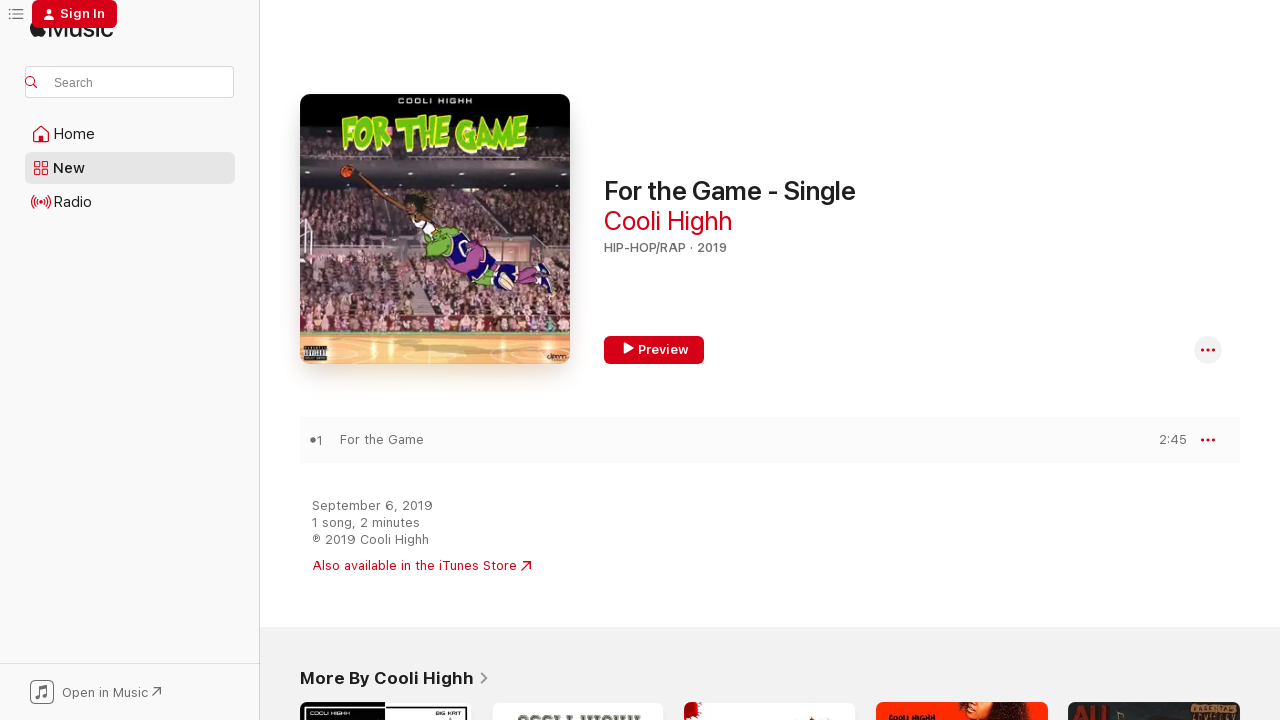

--- FILE ---
content_type: text/html
request_url: https://music.apple.com/us/album/for-the-game-single/1478186296
body_size: 18308
content:
<!DOCTYPE html>
<html dir="ltr" lang="en-US">
    <head>
        <!-- prettier-ignore -->
        <meta charset="utf-8">
        <!-- prettier-ignore -->
        <meta http-equiv="X-UA-Compatible" content="IE=edge">
        <!-- prettier-ignore -->
        <meta
            name="viewport"
            content="width=device-width,initial-scale=1,interactive-widget=resizes-content"
        >
        <!-- prettier-ignore -->
        <meta name="applicable-device" content="pc,mobile">
        <!-- prettier-ignore -->
        <meta name="referrer" content="strict-origin">
        <!-- prettier-ignore -->
        <link
            rel="apple-touch-icon"
            sizes="180x180"
            href="/assets/favicon/favicon-180.png"
        >
        <!-- prettier-ignore -->
        <link
            rel="icon"
            type="image/png"
            sizes="32x32"
            href="/assets/favicon/favicon-32.png"
        >
        <!-- prettier-ignore -->
        <link
            rel="icon"
            type="image/png"
            sizes="16x16"
            href="/assets/favicon/favicon-16.png"
        >
        <!-- prettier-ignore -->
        <link
            rel="mask-icon"
            href="/assets/favicon/favicon.svg"
            color="#fa233b"
        >
        <!-- prettier-ignore -->
        <link rel="manifest" href="/manifest.json">

        <title>‎For the Game - Single - Album by Cooli Highh - Apple Music</title><!-- HEAD_svelte-1cypuwr_START --><link rel="preconnect" href="//www.apple.com/wss/fonts" crossorigin="anonymous"><link rel="stylesheet" href="//www.apple.com/wss/fonts?families=SF+Pro,v4%7CSF+Pro+Icons,v1&amp;display=swap" type="text/css" referrerpolicy="strict-origin-when-cross-origin"><!-- HEAD_svelte-1cypuwr_END --><!-- HEAD_svelte-eg3hvx_START -->    <meta name="description" content="Listen to For the Game - Single by Cooli Highh on Apple Music. 2019. 1 Song. Duration: 2 minutes."> <meta name="keywords" content="listen, For the Game - Single, Cooli Highh, music, singles, songs, Hip-Hop/Rap, streaming music, apple music"> <link rel="canonical" href="https://music.apple.com/us/album/for-the-game-single/1478186296">   <link rel="alternate" type="application/json+oembed" href="https://music.apple.com/api/oembed?url=https%3A%2F%2Fmusic.apple.com%2Fus%2Falbum%2Ffor-the-game-single%2F1478186296" title="For the Game - Single by Cooli Highh on Apple Music">  <meta name="al:ios:app_store_id" content="1108187390"> <meta name="al:ios:app_name" content="Apple Music"> <meta name="apple:content_id" content="1478186296"> <meta name="apple:title" content="For the Game - Single"> <meta name="apple:description" content="Listen to For the Game - Single by Cooli Highh on Apple Music. 2019. 1 Song. Duration: 2 minutes.">   <meta property="og:title" content="For the Game - Single by Cooli Highh on Apple Music"> <meta property="og:description" content="Album · 2019 · 1 Song"> <meta property="og:site_name" content="Apple Music - Web Player"> <meta property="og:url" content="https://music.apple.com/us/album/for-the-game-single/1478186296"> <meta property="og:image" content="https://is1-ssl.mzstatic.com/image/thumb/Music123/v4/25/2f/f7/252ff749-9353-2a63-c270-5e2fdf531f1c/191998629936.png/1200x630bf-60.jpg"> <meta property="og:image:secure_url" content="https://is1-ssl.mzstatic.com/image/thumb/Music123/v4/25/2f/f7/252ff749-9353-2a63-c270-5e2fdf531f1c/191998629936.png/1200x630bf-60.jpg"> <meta property="og:image:alt" content="For the Game - Single by Cooli Highh on Apple Music"> <meta property="og:image:width" content="1200"> <meta property="og:image:height" content="630"> <meta property="og:image:type" content="image/jpg"> <meta property="og:type" content="music.album"> <meta property="og:locale" content="en_US">  <meta property="music:song_count" content="1"> <meta property="music:song" content="https://music.apple.com/us/song/for-the-game/1478186298"> <meta property="music:song:preview_url:secure_url" content="https://music.apple.com/us/song/for-the-game/1478186298"> <meta property="music:song:disc" content="1"> <meta property="music:song:duration" content="PT2M45S"> <meta property="music:song:track" content="1">   <meta property="music:musician" content="https://music.apple.com/us/artist/cooli-highh/929745489"> <meta property="music:release_date" content="2019-09-06T00:00:00.000Z">   <meta name="twitter:title" content="For the Game - Single by Cooli Highh on Apple Music"> <meta name="twitter:description" content="Album · 2019 · 1 Song"> <meta name="twitter:site" content="@AppleMusic"> <meta name="twitter:image" content="https://is1-ssl.mzstatic.com/image/thumb/Music123/v4/25/2f/f7/252ff749-9353-2a63-c270-5e2fdf531f1c/191998629936.png/600x600bf-60.jpg"> <meta name="twitter:image:alt" content="For the Game - Single by Cooli Highh on Apple Music"> <meta name="twitter:card" content="summary">       <!-- HTML_TAG_START -->
                <script id=schema:music-album type="application/ld+json">
                    {"@context":"http://schema.org","@type":"MusicAlbum","name":"For the Game - Single","description":"Listen to For the Game - Single by Cooli Highh on Apple Music. 2019. 1 Song. Duration: 2 minutes.","citation":[],"tracks":[{"@type":"MusicRecording","name":"For the Game","duration":"PT2M45S","url":"https://music.apple.com/us/song/for-the-game/1478186298","offers":{"@type":"Offer","category":"free","price":0},"audio":{"@type":"AudioObject","potentialAction":{"@type":"ListenAction","expectsAcceptanceOf":{"@type":"Offer","category":"free"},"target":{"@type":"EntryPoint","actionPlatform":"https://music.apple.com/us/song/for-the-game/1478186298"}},"name":"For the Game","contentUrl":"https://audio-ssl.itunes.apple.com/itunes-assets/AudioPreview123/v4/8e/02/cb/8e02cb1e-3c45-244f-b040-67f42da6265c/mzaf_3497815396373975362.plus.aac.ep.m4a","duration":"PT2M45S","uploadDate":"2019-09-06","thumbnailUrl":"https://is1-ssl.mzstatic.com/image/thumb/Music123/v4/25/2f/f7/252ff749-9353-2a63-c270-5e2fdf531f1c/191998629936.png/1200x630bb.jpg"}}],"workExample":[{"@type":"MusicAlbum","image":"https://is1-ssl.mzstatic.com/image/thumb/Music118/v4/dc/8f/a0/dc8fa033-e8b2-1dce-9beb-46218c1e9de7/artwork.jpg/1200x630bb.jpg","url":"https://music.apple.com/us/album/hold-me-down-feat-big-k-r-i-t-jennesy-single/1310190107","name":"Hold Me Down (feat. Big K.R.I.T. & Jennesy) - Single"},{"@type":"MusicAlbum","image":"https://is1-ssl.mzstatic.com/image/thumb/Music20/v4/21/ca/9b/21ca9bea-38bd-699c-ed7c-af21d89e0f1a/artwork.jpg/1200x630bb.jpg","url":"https://music.apple.com/us/album/og-kush-feat-starlito-young-dolph-single/1135160620","name":"Og Kush (feat. Starlito & Young Dolph) - Single"},{"@type":"MusicAlbum","image":"https://is1-ssl.mzstatic.com/image/thumb/Music118/v4/93/e0/bb/93e0bbaf-7d73-4b66-7655-478678deb0bb/artwork.jpg/1200x630bb.jpg","url":"https://music.apple.com/us/album/i-s-s-im-so-sauce-feat-young-dolph-remix-radio-edit-single/1340313910","name":"I.S.S. I'm So Sauce (feat. Young Dolph] [Remix] [Radio Edit] - Single"},{"@type":"MusicAlbum","image":"https://is1-ssl.mzstatic.com/image/thumb/Music7/v4/ac/0b/98/ac0b9867-f5ea-bbaf-97d7-1d0772c747a2/artwork.jpg/1200x630bb.jpg","url":"https://music.apple.com/us/album/buss-it-feat-gorilla-zoe-chalie-boy-single/1028627255","name":"Buss It (feat. Gorilla Zoe & Chalie Boy) - Single"},{"@type":"MusicAlbum","image":"https://is1-ssl.mzstatic.com/image/thumb/Music211/v4/f9/21/42/f92142d8-4ae8-9f78-3ce9-756df99914e2/artwork.jpg/1200x630bb.jpg","url":"https://music.apple.com/us/album/all-my-life-feat-starlito-single/1819143201","name":"All My Life (feat. Starlito) - Single"},{"@type":"MusicAlbum","image":"https://is1-ssl.mzstatic.com/image/thumb/Music113/v4/2f/cd/44/2fcd44f4-4d2b-bac4-b15f-7f15b4a516d1/artwork.jpg/1200x630bb.jpg","url":"https://music.apple.com/us/album/roll-one-smoke-one-single/1481685897","name":"Roll One Smoke One - Single"},{"@type":"MusicAlbum","image":"https://is1-ssl.mzstatic.com/image/thumb/Music221/v4/b4/7e/da/b47edab0-f38d-3fa1-55fb-301b44eac1df/198861154984.png/1200x630bb.jpg","url":"https://music.apple.com/us/album/just-so-you-dont-forget-me/1775985585","name":"Just So You Don't Forget Me"},{"@type":"MusicAlbum","image":"https://is1-ssl.mzstatic.com/image/thumb/Music126/v4/14/fd/0d/14fd0d41-5548-b93c-f267-ed15130d2629/artwork.jpg/1200x630bb.jpg","url":"https://music.apple.com/us/album/t-i-t-s-this-is-that-shi-single/1719408175","name":"(T.I.T.S) This Is That Shi - Single"},{"@type":"MusicAlbum","image":"https://is1-ssl.mzstatic.com/image/thumb/Music122/v4/8c/49/58/8c4958b5-4d75-b79a-3775-4a002b015be9/artwork.jpg/1200x630bb.jpg","url":"https://music.apple.com/us/album/fuc-it-up-feat-rockie-fresh-single/1645713381","name":"Fuc It Up (feat. Rockie Fresh) - Single"},{"@type":"MusicAlbum","image":"https://is1-ssl.mzstatic.com/image/thumb/Music114/v4/9e/59/ff/9e59ff68-2692-fcb8-c34d-80d111ad2ac0/artwork.jpg/1200x630bb.jpg","url":"https://music.apple.com/us/album/9hrs-vol-1/1523893518","name":"9hrs, Vol. 1"},{"@type":"MusicAlbum","image":"https://is1-ssl.mzstatic.com/image/thumb/Music128/v4/db/15/ce/db15ce53-83d2-e002-1d05-40144020eb0c/artwork.jpg/1200x630bb.jpg","url":"https://music.apple.com/us/album/disappear-feat-syllabus-single/1352833842","name":"Disappear (feat. Syllabus) - Single"},{"@type":"MusicAlbum","image":"https://is1-ssl.mzstatic.com/image/thumb/Music118/v4/b3/bf/12/b3bf124e-0a15-c007-0aa9-a072e6f184ce/artwork.jpg/1200x630bb.jpg","url":"https://music.apple.com/us/album/hrsbeforerelapse/1325756424","name":"#HrsBeforeRelapse"},{"@type":"MusicAlbum","image":"https://is1-ssl.mzstatic.com/image/thumb/Music69/v4/5a/e7/8c/5ae78c62-b828-e7bd-fae4-fad70ed92194/artwork.jpg/1200x630bb.jpg","url":"https://music.apple.com/us/album/kobe-ginobili-single/1092721302","name":"Kobe Ginobili - Single"},{"@type":"MusicAlbum","image":"https://is1-ssl.mzstatic.com/image/thumb/Music124/v4/97/e8/62/97e862e2-9537-6330-f317-1c25b643f742/artwork.jpg/1200x630bb.jpg","url":"https://music.apple.com/us/album/startthegame/1449056203","name":"#StartTheGame"},{"@type":"MusicAlbum","image":"https://is1-ssl.mzstatic.com/image/thumb/Music125/v4/69/5b/fd/695bfdc5-baf5-a567-d977-e0cf601be112/artwork.jpg/1200x630bb.jpg","url":"https://music.apple.com/us/album/sundress-season-the-summer-single/1387308755","name":"Sundress Season (The Summer) - Single"},{"@type":"MusicRecording","name":"For the Game","duration":"PT2M45S","url":"https://music.apple.com/us/song/for-the-game/1478186298","offers":{"@type":"Offer","category":"free","price":0},"audio":{"@type":"AudioObject","potentialAction":{"@type":"ListenAction","expectsAcceptanceOf":{"@type":"Offer","category":"free"},"target":{"@type":"EntryPoint","actionPlatform":"https://music.apple.com/us/song/for-the-game/1478186298"}},"name":"For the Game","contentUrl":"https://audio-ssl.itunes.apple.com/itunes-assets/AudioPreview123/v4/8e/02/cb/8e02cb1e-3c45-244f-b040-67f42da6265c/mzaf_3497815396373975362.plus.aac.ep.m4a","duration":"PT2M45S","uploadDate":"2019-09-06","thumbnailUrl":"https://is1-ssl.mzstatic.com/image/thumb/Music123/v4/25/2f/f7/252ff749-9353-2a63-c270-5e2fdf531f1c/191998629936.png/1200x630bb.jpg"}}],"url":"https://music.apple.com/us/album/for-the-game-single/1478186296","image":"https://is1-ssl.mzstatic.com/image/thumb/Music123/v4/25/2f/f7/252ff749-9353-2a63-c270-5e2fdf531f1c/191998629936.png/1200x630bb.jpg","potentialAction":{"@type":"ListenAction","expectsAcceptanceOf":{"@type":"Offer","category":"free"},"target":{"@type":"EntryPoint","actionPlatform":"https://music.apple.com/us/album/for-the-game-single/1478186296"}},"genre":["Hip-Hop/Rap","Music"],"datePublished":"2019-09-06","byArtist":[{"@type":"MusicGroup","url":"https://music.apple.com/us/artist/cooli-highh/929745489","name":"Cooli Highh"}]}
                </script>
                <!-- HTML_TAG_END -->    <!-- HEAD_svelte-eg3hvx_END -->
      <script type="module" crossorigin src="/assets/index~8a6f659a1b.js"></script>
      <link rel="stylesheet" href="/assets/index~99bed3cf08.css">
      <script type="module">import.meta.url;import("_").catch(()=>1);async function* g(){};window.__vite_is_modern_browser=true;</script>
      <script type="module">!function(){if(window.__vite_is_modern_browser)return;console.warn("vite: loading legacy chunks, syntax error above and the same error below should be ignored");var e=document.getElementById("vite-legacy-polyfill"),n=document.createElement("script");n.src=e.src,n.onload=function(){System.import(document.getElementById('vite-legacy-entry').getAttribute('data-src'))},document.body.appendChild(n)}();</script>
    </head>
    <body>
        <script src="/assets/focus-visible/focus-visible.min.js"></script>
        
        <script
            async
            src="/includes/js-cdn/musickit/v3/amp/musickit.js"
        ></script>
        <script
            type="module"
            async
            src="/includes/js-cdn/musickit/v3/components/musickit-components/musickit-components.esm.js"
        ></script>
        <script
            nomodule
            async
            src="/includes/js-cdn/musickit/v3/components/musickit-components/musickit-components.js"
        ></script>
        <svg style="display: none" xmlns="http://www.w3.org/2000/svg">
            <symbol id="play-circle-fill" viewBox="0 0 60 60">
                <path
                    class="icon-circle-fill__circle"
                    fill="var(--iconCircleFillBG, transparent)"
                    d="M30 60c16.411 0 30-13.617 30-30C60 13.588 46.382 0 29.971 0 13.588 0 .001 13.588.001 30c0 16.383 13.617 30 30 30Z"
                />
                <path
                    fill="var(--iconFillArrow, var(--keyColor, black))"
                    d="M24.411 41.853c-1.41.853-3.028.177-3.028-1.294V19.47c0-1.44 1.735-2.058 3.028-1.294l17.265 10.235a1.89 1.89 0 0 1 0 3.265L24.411 41.853Z"
                />
            </symbol>
        </svg>
        <div class="body-container">
              <div class="app-container svelte-t3vj1e" data-testid="app-container">   <div class="header svelte-rjjbqs" data-testid="header"><nav data-testid="navigation" class="navigation svelte-13li0vp"><div class="navigation__header svelte-13li0vp"><div data-testid="logo" class="logo svelte-1o7dz8w"> <a aria-label="Apple Music" role="img" href="https://music.apple.com/us/home" class="svelte-1o7dz8w"><svg height="20" viewBox="0 0 83 20" width="83" xmlns="http://www.w3.org/2000/svg" class="logo" aria-hidden="true"><path d="M34.752 19.746V6.243h-.088l-5.433 13.503h-2.074L21.711 6.243h-.087v13.503h-2.548V1.399h3.235l5.833 14.621h.1l5.82-14.62h3.248v18.347h-2.56zm16.649 0h-2.586v-2.263h-.062c-.725 1.602-2.061 2.504-4.072 2.504-2.86 0-4.61-1.894-4.61-4.958V6.37h2.698v8.125c0 2.034.95 3.127 2.81 3.127 1.95 0 3.124-1.373 3.124-3.458V6.37H51.4v13.376zm7.394-13.618c3.06 0 5.046 1.73 5.134 4.196h-2.536c-.15-1.296-1.087-2.11-2.598-2.11-1.462 0-2.436.724-2.436 1.793 0 .839.6 1.41 2.023 1.741l2.136.496c2.686.636 3.71 1.704 3.71 3.636 0 2.442-2.236 4.12-5.333 4.12-3.285 0-5.26-1.64-5.509-4.183h2.673c.25 1.398 1.187 2.085 2.836 2.085 1.623 0 2.623-.687 2.623-1.78 0-.865-.487-1.373-1.924-1.704l-2.136-.508c-2.498-.585-3.735-1.806-3.735-3.75 0-2.391 2.049-4.032 5.072-4.032zM66.1 2.836c0-.878.7-1.577 1.561-1.577.862 0 1.55.7 1.55 1.577 0 .864-.688 1.576-1.55 1.576a1.573 1.573 0 0 1-1.56-1.576zm.212 3.534h2.698v13.376h-2.698zm14.089 4.603c-.275-1.424-1.324-2.556-3.085-2.556-2.086 0-3.46 1.767-3.46 4.64 0 2.938 1.386 4.642 3.485 4.642 1.66 0 2.748-.928 3.06-2.48H83C82.713 18.067 80.477 20 77.317 20c-3.76 0-6.208-2.62-6.208-6.942 0-4.247 2.448-6.93 6.183-6.93 3.385 0 5.446 2.213 5.683 4.845h-2.573zM10.824 3.189c-.698.834-1.805 1.496-2.913 1.398-.145-1.128.41-2.33 1.036-3.065C9.644.662 10.848.05 11.835 0c.121 1.178-.336 2.33-1.01 3.19zm.999 1.619c.624.049 2.425.244 3.578 1.98-.096.074-2.137 1.272-2.113 3.79.024 3.01 2.593 4.012 2.617 4.037-.024.074-.407 1.419-1.344 2.812-.817 1.224-1.657 2.422-3.002 2.447-1.297.024-1.73-.783-3.218-.783-1.489 0-1.97.758-3.194.807-1.297.048-2.28-1.297-3.097-2.52C.368 14.908-.904 10.408.825 7.375c.84-1.516 2.377-2.47 4.034-2.495 1.273-.023 2.45.857 3.218.857.769 0 2.137-1.027 3.746-.93z"></path></svg></a>   </div> <div class="search-input-wrapper svelte-nrtdem" data-testid="search-input"><div data-testid="amp-search-input" aria-controls="search-suggestions" aria-expanded="false" aria-haspopup="listbox" aria-owns="search-suggestions" class="search-input-container svelte-rg26q6" tabindex="-1" role=""><div class="flex-container svelte-rg26q6"><form id="search-input-form" class="svelte-rg26q6"><svg height="16" width="16" viewBox="0 0 16 16" class="search-svg" aria-hidden="true"><path d="M11.87 10.835c.018.015.035.03.051.047l3.864 3.863a.735.735 0 1 1-1.04 1.04l-3.863-3.864a.744.744 0 0 1-.047-.051 6.667 6.667 0 1 1 1.035-1.035zM6.667 12a5.333 5.333 0 1 0 0-10.667 5.333 5.333 0 0 0 0 10.667z"></path></svg> <input aria-autocomplete="list" aria-multiline="false" aria-controls="search-suggestions" aria-label="Search" placeholder="Search" spellcheck="false" autocomplete="off" autocorrect="off" autocapitalize="off" type="text" inputmode="search" class="search-input__text-field svelte-rg26q6" data-testid="search-input__text-field"></form> </div> <div data-testid="search-scope-bar"></div>   </div> </div></div> <div data-testid="navigation-content" class="navigation__content svelte-13li0vp" id="navigation" aria-hidden="false"><div class="navigation__scrollable-container svelte-13li0vp"><div data-testid="navigation-items-primary" class="navigation-items navigation-items--primary svelte-ng61m8"> <ul class="navigation-items__list svelte-ng61m8">  <li class="navigation-item navigation-item__home svelte-1a5yt87" aria-selected="false" data-testid="navigation-item"> <a href="https://music.apple.com/us/home" class="navigation-item__link svelte-1a5yt87" role="button" data-testid="home" aria-pressed="false"><div class="navigation-item__content svelte-zhx7t9"> <span class="navigation-item__icon svelte-zhx7t9"> <svg width="24" height="24" viewBox="0 0 24 24" xmlns="http://www.w3.org/2000/svg" aria-hidden="true"><path d="M5.93 20.16a1.94 1.94 0 0 1-1.43-.502c-.334-.335-.502-.794-.502-1.393v-7.142c0-.362.062-.688.177-.953.123-.264.326-.529.6-.75l6.145-5.157c.176-.141.344-.247.52-.318.176-.07.362-.105.564-.105.194 0 .388.035.565.105.176.07.352.177.52.318l6.146 5.158c.273.23.467.476.59.75.124.264.177.59.177.96v7.134c0 .59-.159 1.058-.503 1.393-.335.335-.811.503-1.428.503H5.929Zm12.14-1.172c.221 0 .406-.07.547-.212a.688.688 0 0 0 .22-.511v-7.142c0-.177-.026-.344-.087-.459a.97.97 0 0 0-.265-.353l-6.154-5.149a.756.756 0 0 0-.177-.115.37.37 0 0 0-.15-.035.37.37 0 0 0-.158.035l-.177.115-6.145 5.15a.982.982 0 0 0-.274.352 1.13 1.13 0 0 0-.088.468v7.133c0 .203.08.379.23.511a.744.744 0 0 0 .546.212h12.133Zm-8.323-4.7c0-.176.062-.326.177-.432a.6.6 0 0 1 .423-.159h3.315c.176 0 .326.053.432.16s.159.255.159.431v4.973H9.756v-4.973Z"></path></svg> </span> <span class="navigation-item__label svelte-zhx7t9"> Home </span> </div></a>  </li>  <li class="navigation-item navigation-item__new svelte-1a5yt87" aria-selected="false" data-testid="navigation-item"> <a href="https://music.apple.com/us/new" class="navigation-item__link svelte-1a5yt87" role="button" data-testid="new" aria-pressed="false"><div class="navigation-item__content svelte-zhx7t9"> <span class="navigation-item__icon svelte-zhx7t9"> <svg height="24" viewBox="0 0 24 24" width="24" aria-hidden="true"><path d="M9.92 11.354c.966 0 1.453-.487 1.453-1.49v-3.4c0-1.004-.487-1.483-1.453-1.483H6.452C5.487 4.981 5 5.46 5 6.464v3.4c0 1.003.487 1.49 1.452 1.49zm7.628 0c.965 0 1.452-.487 1.452-1.49v-3.4c0-1.004-.487-1.483-1.452-1.483h-3.46c-.974 0-1.46.479-1.46 1.483v3.4c0 1.003.486 1.49 1.46 1.49zm-7.65-1.073h-3.43c-.266 0-.396-.137-.396-.418v-3.4c0-.273.13-.41.396-.41h3.43c.265 0 .402.137.402.41v3.4c0 .281-.137.418-.403.418zm7.634 0h-3.43c-.273 0-.402-.137-.402-.418v-3.4c0-.273.129-.41.403-.41h3.43c.265 0 .395.137.395.41v3.4c0 .281-.13.418-.396.418zm-7.612 8.7c.966 0 1.453-.48 1.453-1.483v-3.407c0-.996-.487-1.483-1.453-1.483H6.452c-.965 0-1.452.487-1.452 1.483v3.407c0 1.004.487 1.483 1.452 1.483zm7.628 0c.965 0 1.452-.48 1.452-1.483v-3.407c0-.996-.487-1.483-1.452-1.483h-3.46c-.974 0-1.46.487-1.46 1.483v3.407c0 1.004.486 1.483 1.46 1.483zm-7.65-1.072h-3.43c-.266 0-.396-.137-.396-.41v-3.4c0-.282.13-.418.396-.418h3.43c.265 0 .402.136.402.418v3.4c0 .273-.137.41-.403.41zm7.634 0h-3.43c-.273 0-.402-.137-.402-.41v-3.4c0-.282.129-.418.403-.418h3.43c.265 0 .395.136.395.418v3.4c0 .273-.13.41-.396.41z" fill-opacity=".95"></path></svg> </span> <span class="navigation-item__label svelte-zhx7t9"> New </span> </div></a>  </li>  <li class="navigation-item navigation-item__radio svelte-1a5yt87" aria-selected="false" data-testid="navigation-item"> <a href="https://music.apple.com/us/radio" class="navigation-item__link svelte-1a5yt87" role="button" data-testid="radio" aria-pressed="false"><div class="navigation-item__content svelte-zhx7t9"> <span class="navigation-item__icon svelte-zhx7t9"> <svg width="24" height="24" viewBox="0 0 24 24" xmlns="http://www.w3.org/2000/svg" aria-hidden="true"><path d="M19.359 18.57C21.033 16.818 22 14.461 22 11.89s-.967-4.93-2.641-6.68c-.276-.292-.653-.26-.868-.023-.222.246-.176.591.085.868 1.466 1.535 2.272 3.593 2.272 5.835 0 2.241-.806 4.3-2.272 5.835-.261.268-.307.621-.085.86.215.245.592.276.868-.016zm-13.85.014c.222-.238.176-.59-.085-.86-1.474-1.535-2.272-3.593-2.272-5.834 0-2.242.798-4.3 2.272-5.835.261-.277.307-.622.085-.868-.215-.238-.592-.269-.868.023C2.967 6.96 2 9.318 2 11.89s.967 4.929 2.641 6.68c.276.29.653.26.868.014zm1.957-1.873c.223-.253.162-.583-.1-.867-.951-1.068-1.473-2.45-1.473-3.954 0-1.505.522-2.887 1.474-3.954.26-.284.322-.614.1-.876-.23-.26-.622-.26-.891.039-1.175 1.274-1.827 2.963-1.827 4.79 0 1.82.652 3.517 1.827 4.784.269.3.66.307.89.038zm9.958-.038c1.175-1.267 1.827-2.964 1.827-4.783 0-1.828-.652-3.517-1.827-4.791-.269-.3-.66-.3-.89-.039-.23.262-.162.592.092.876.96 1.067 1.481 2.449 1.481 3.954 0 1.504-.522 2.886-1.481 3.954-.254.284-.323.614-.092.867.23.269.621.261.89-.038zm-8.061-1.966c.23-.26.13-.568-.092-.883-.415-.522-.63-1.197-.63-1.934 0-.737.215-1.413.63-1.943.222-.307.322-.614.092-.875s-.653-.261-.906.054a4.385 4.385 0 0 0-.968 2.764 4.38 4.38 0 0 0 .968 2.756c.253.322.675.322.906.061zm6.18-.061a4.38 4.38 0 0 0 .968-2.756 4.385 4.385 0 0 0-.968-2.764c-.253-.315-.675-.315-.906-.054-.23.261-.138.568.092.875.415.53.63 1.206.63 1.943 0 .737-.215 1.412-.63 1.934-.23.315-.322.622-.092.883s.653.261.906-.061zm-3.547-.967c.96 0 1.789-.814 1.789-1.797s-.83-1.789-1.789-1.789c-.96 0-1.781.806-1.781 1.789 0 .983.821 1.797 1.781 1.797z"></path></svg> </span> <span class="navigation-item__label svelte-zhx7t9"> Radio </span> </div></a>  </li>  <li class="navigation-item navigation-item__search svelte-1a5yt87" aria-selected="false" data-testid="navigation-item"> <a href="https://music.apple.com/us/search" class="navigation-item__link svelte-1a5yt87" role="button" data-testid="search" aria-pressed="false"><div class="navigation-item__content svelte-zhx7t9"> <span class="navigation-item__icon svelte-zhx7t9"> <svg height="24" viewBox="0 0 24 24" width="24" aria-hidden="true"><path d="M17.979 18.553c.476 0 .813-.366.813-.835a.807.807 0 0 0-.235-.586l-3.45-3.457a5.61 5.61 0 0 0 1.158-3.413c0-3.098-2.535-5.633-5.633-5.633C7.542 4.63 5 7.156 5 10.262c0 3.098 2.534 5.632 5.632 5.632a5.614 5.614 0 0 0 3.274-1.055l3.472 3.472a.835.835 0 0 0 .6.242zm-7.347-3.875c-2.417 0-4.416-2-4.416-4.416 0-2.417 2-4.417 4.416-4.417 2.417 0 4.417 2 4.417 4.417s-2 4.416-4.417 4.416z" fill-opacity=".95"></path></svg> </span> <span class="navigation-item__label svelte-zhx7t9"> Search </span> </div></a>  </li></ul> </div>   </div> <div class="navigation__native-cta"><div slot="native-cta"><div data-testid="native-cta" class="native-cta svelte-6xh86f  native-cta--authenticated"><button class="native-cta__button svelte-6xh86f" data-testid="native-cta-button"><span class="native-cta__app-icon svelte-6xh86f"><svg width="24" height="24" xmlns="http://www.w3.org/2000/svg" xml:space="preserve" style="fill-rule:evenodd;clip-rule:evenodd;stroke-linejoin:round;stroke-miterlimit:2" viewBox="0 0 24 24" slot="app-icon" aria-hidden="true"><path d="M22.567 1.496C21.448.393 19.956.045 17.293.045H6.566c-2.508 0-4.028.376-5.12 1.465C.344 2.601 0 4.09 0 6.611v10.727c0 2.695.33 4.18 1.432 5.257 1.106 1.103 2.595 1.45 5.275 1.45h10.586c2.663 0 4.169-.347 5.274-1.45C23.656 21.504 24 20.033 24 17.338V6.752c0-2.694-.344-4.179-1.433-5.256Zm.411 4.9v11.299c0 1.898-.338 3.286-1.188 4.137-.851.864-2.256 1.191-4.141 1.191H6.35c-1.884 0-3.303-.341-4.154-1.191-.85-.851-1.174-2.239-1.174-4.137V6.54c0-2.014.324-3.445 1.16-4.295.851-.864 2.312-1.177 4.313-1.177h11.154c1.885 0 3.29.341 4.141 1.191.864.85 1.188 2.239 1.188 4.137Z" style="fill-rule:nonzero"></path><path d="M7.413 19.255c.987 0 2.48-.728 2.48-2.672v-6.385c0-.35.063-.428.378-.494l5.298-1.095c.351-.067.534.025.534.333l.035 4.286c0 .337-.182.586-.53.652l-1.014.228c-1.361.3-2.007.923-2.007 1.937 0 1.017.79 1.748 1.926 1.748.986 0 2.444-.679 2.444-2.64V5.654c0-.636-.279-.821-1.016-.66L9.646 6.298c-.448.091-.674.329-.674.699l.035 7.697c0 .336-.148.546-.446.613l-1.067.21c-1.329.266-1.986.93-1.986 1.993 0 1.017.786 1.745 1.905 1.745Z" style="fill-rule:nonzero"></path></svg></span> <span class="native-cta__label svelte-6xh86f">Open in Music</span> <span class="native-cta__arrow svelte-6xh86f"><svg height="16" width="16" viewBox="0 0 16 16" class="native-cta-action" aria-hidden="true"><path d="M1.559 16 13.795 3.764v8.962H16V0H3.274v2.205h8.962L0 14.441 1.559 16z"></path></svg></span></button> </div>  </div></div></div> </nav> </div>  <div class="player-bar player-bar__floating-player svelte-1rr9v04" data-testid="player-bar" aria-label="Music controls" aria-hidden="false">   </div>   <div id="scrollable-page" class="scrollable-page svelte-mt0bfj" data-main-content data-testid="main-section" aria-hidden="false"><main data-testid="main" class="svelte-bzjlhs"><div class="content-container svelte-bzjlhs" data-testid="content-container"><div class="search-input-wrapper svelte-nrtdem" data-testid="search-input"><div data-testid="amp-search-input" aria-controls="search-suggestions" aria-expanded="false" aria-haspopup="listbox" aria-owns="search-suggestions" class="search-input-container svelte-rg26q6" tabindex="-1" role=""><div class="flex-container svelte-rg26q6"><form id="search-input-form" class="svelte-rg26q6"><svg height="16" width="16" viewBox="0 0 16 16" class="search-svg" aria-hidden="true"><path d="M11.87 10.835c.018.015.035.03.051.047l3.864 3.863a.735.735 0 1 1-1.04 1.04l-3.863-3.864a.744.744 0 0 1-.047-.051 6.667 6.667 0 1 1 1.035-1.035zM6.667 12a5.333 5.333 0 1 0 0-10.667 5.333 5.333 0 0 0 0 10.667z"></path></svg> <input value="" aria-autocomplete="list" aria-multiline="false" aria-controls="search-suggestions" aria-label="Search" placeholder="Search" spellcheck="false" autocomplete="off" autocorrect="off" autocapitalize="off" type="text" inputmode="search" class="search-input__text-field svelte-rg26q6" data-testid="search-input__text-field"></form> </div> <div data-testid="search-scope-bar"> </div>   </div> </div>      <div class="section svelte-wa5vzl" data-testid="section-container" aria-label="Featured"> <div class="section-content svelte-wa5vzl" data-testid="section-content">  <div class="container-detail-header svelte-1uuona0 container-detail-header--no-description" data-testid="container-detail-header"><div slot="artwork"><div class="artwork__radiosity svelte-1agpw2h"> <div data-testid="artwork-component" class="artwork-component artwork-component--aspect-ratio artwork-component--orientation-square svelte-uduhys        artwork-component--has-borders" style="
            --artwork-bg-color: #000000;
            --aspect-ratio: 1;
            --placeholder-bg-color: #000000;
       ">   <picture class="svelte-uduhys"><source sizes=" (max-width:1319px) 296px,(min-width:1320px) and (max-width:1679px) 316px,316px" srcset="https://is1-ssl.mzstatic.com/image/thumb/Music123/v4/25/2f/f7/252ff749-9353-2a63-c270-5e2fdf531f1c/191998629936.png/296x296bb.webp 296w,https://is1-ssl.mzstatic.com/image/thumb/Music123/v4/25/2f/f7/252ff749-9353-2a63-c270-5e2fdf531f1c/191998629936.png/316x316bb.webp 316w,https://is1-ssl.mzstatic.com/image/thumb/Music123/v4/25/2f/f7/252ff749-9353-2a63-c270-5e2fdf531f1c/191998629936.png/592x592bb.webp 592w,https://is1-ssl.mzstatic.com/image/thumb/Music123/v4/25/2f/f7/252ff749-9353-2a63-c270-5e2fdf531f1c/191998629936.png/632x632bb.webp 632w" type="image/webp"> <source sizes=" (max-width:1319px) 296px,(min-width:1320px) and (max-width:1679px) 316px,316px" srcset="https://is1-ssl.mzstatic.com/image/thumb/Music123/v4/25/2f/f7/252ff749-9353-2a63-c270-5e2fdf531f1c/191998629936.png/296x296bb-60.jpg 296w,https://is1-ssl.mzstatic.com/image/thumb/Music123/v4/25/2f/f7/252ff749-9353-2a63-c270-5e2fdf531f1c/191998629936.png/316x316bb-60.jpg 316w,https://is1-ssl.mzstatic.com/image/thumb/Music123/v4/25/2f/f7/252ff749-9353-2a63-c270-5e2fdf531f1c/191998629936.png/592x592bb-60.jpg 592w,https://is1-ssl.mzstatic.com/image/thumb/Music123/v4/25/2f/f7/252ff749-9353-2a63-c270-5e2fdf531f1c/191998629936.png/632x632bb-60.jpg 632w" type="image/jpeg"> <img alt="" class="artwork-component__contents artwork-component__image svelte-uduhys" loading="lazy" src="/assets/artwork/1x1.gif" role="presentation" decoding="async" width="316" height="316" fetchpriority="auto" style="opacity: 1;"></picture> </div></div> <div data-testid="artwork-component" class="artwork-component artwork-component--aspect-ratio artwork-component--orientation-square svelte-uduhys        artwork-component--has-borders" style="
            --artwork-bg-color: #000000;
            --aspect-ratio: 1;
            --placeholder-bg-color: #000000;
       ">   <picture class="svelte-uduhys"><source sizes=" (max-width:1319px) 296px,(min-width:1320px) and (max-width:1679px) 316px,316px" srcset="https://is1-ssl.mzstatic.com/image/thumb/Music123/v4/25/2f/f7/252ff749-9353-2a63-c270-5e2fdf531f1c/191998629936.png/296x296bb.webp 296w,https://is1-ssl.mzstatic.com/image/thumb/Music123/v4/25/2f/f7/252ff749-9353-2a63-c270-5e2fdf531f1c/191998629936.png/316x316bb.webp 316w,https://is1-ssl.mzstatic.com/image/thumb/Music123/v4/25/2f/f7/252ff749-9353-2a63-c270-5e2fdf531f1c/191998629936.png/592x592bb.webp 592w,https://is1-ssl.mzstatic.com/image/thumb/Music123/v4/25/2f/f7/252ff749-9353-2a63-c270-5e2fdf531f1c/191998629936.png/632x632bb.webp 632w" type="image/webp"> <source sizes=" (max-width:1319px) 296px,(min-width:1320px) and (max-width:1679px) 316px,316px" srcset="https://is1-ssl.mzstatic.com/image/thumb/Music123/v4/25/2f/f7/252ff749-9353-2a63-c270-5e2fdf531f1c/191998629936.png/296x296bb-60.jpg 296w,https://is1-ssl.mzstatic.com/image/thumb/Music123/v4/25/2f/f7/252ff749-9353-2a63-c270-5e2fdf531f1c/191998629936.png/316x316bb-60.jpg 316w,https://is1-ssl.mzstatic.com/image/thumb/Music123/v4/25/2f/f7/252ff749-9353-2a63-c270-5e2fdf531f1c/191998629936.png/592x592bb-60.jpg 592w,https://is1-ssl.mzstatic.com/image/thumb/Music123/v4/25/2f/f7/252ff749-9353-2a63-c270-5e2fdf531f1c/191998629936.png/632x632bb-60.jpg 632w" type="image/jpeg"> <img alt="For the Game - Single" class="artwork-component__contents artwork-component__image svelte-uduhys" loading="lazy" src="/assets/artwork/1x1.gif" role="presentation" decoding="async" width="316" height="316" fetchpriority="auto" style="opacity: 1;"></picture> </div></div> <div class="headings svelte-1uuona0"> <h1 class="headings__title svelte-1uuona0" data-testid="non-editable-product-title"><span dir="auto">For the Game - Single</span> <span class="headings__badges svelte-1uuona0">   </span></h1> <div class="headings__subtitles svelte-1uuona0" data-testid="product-subtitles"> <a data-testid="click-action" class="click-action svelte-c0t0j2" href="https://music.apple.com/us/artist/cooli-highh/929745489">Cooli Highh</a> </div> <div class="headings__tertiary-titles"> </div> <div class="headings__metadata-bottom svelte-1uuona0">HIP-HOP/RAP · 2019 </div></div>  <div class="primary-actions svelte-1uuona0"><div class="primary-actions__button primary-actions__button--play svelte-1uuona0"><div data-testid="button-action" class="button svelte-rka6wn primary"><button data-testid="click-action" class="click-action svelte-c0t0j2" aria-label="" ><span class="icon svelte-rka6wn" data-testid="play-icon"><svg height="16" viewBox="0 0 16 16" width="16"><path d="m4.4 15.14 10.386-6.096c.842-.459.794-1.64 0-2.097L4.401.85c-.87-.53-2-.12-2 .82v12.625c0 .966 1.06 1.4 2 .844z"></path></svg></span>  Preview</button> </div> </div> <div class="primary-actions__button primary-actions__button--shuffle svelte-1uuona0"> </div></div> <div class="secondary-actions svelte-1uuona0"><div class="secondary-actions svelte-1agpw2h" slot="secondary-actions">  <div class="cloud-buttons svelte-u0auos" data-testid="cloud-buttons">  <amp-contextual-menu-button config="[object Object]" class="svelte-1sn4kz"> <span aria-label="MORE" class="more-button svelte-1sn4kz more-button--platter" data-testid="more-button" slot="trigger-content"><svg width="28" height="28" viewBox="0 0 28 28" class="glyph" xmlns="http://www.w3.org/2000/svg"><circle fill="var(--iconCircleFill, transparent)" cx="14" cy="14" r="14"></circle><path fill="var(--iconEllipsisFill, white)" d="M10.105 14c0-.87-.687-1.55-1.564-1.55-.862 0-1.557.695-1.557 1.55 0 .848.695 1.55 1.557 1.55.855 0 1.564-.702 1.564-1.55zm5.437 0c0-.87-.68-1.55-1.542-1.55A1.55 1.55 0 0012.45 14c0 .848.695 1.55 1.55 1.55.848 0 1.542-.702 1.542-1.55zm5.474 0c0-.87-.687-1.55-1.557-1.55-.87 0-1.564.695-1.564 1.55 0 .848.694 1.55 1.564 1.55.848 0 1.557-.702 1.557-1.55z"></path></svg></span> </amp-contextual-menu-button></div></div></div></div> </div>   </div><div class="section svelte-wa5vzl" data-testid="section-container"> <div class="section-content svelte-wa5vzl" data-testid="section-content">  <div class="placeholder-table svelte-wa5vzl"> <div><div class="placeholder-row svelte-wa5vzl placeholder-row--even placeholder-row--album"></div></div></div> </div>   </div><div class="section svelte-wa5vzl" data-testid="section-container"> <div class="section-content svelte-wa5vzl" data-testid="section-content"> <div class="tracklist-footer svelte-1tm9k9g tracklist-footer--album" data-testid="tracklist-footer"><div class="footer-body svelte-1tm9k9g"><p class="description svelte-1tm9k9g" data-testid="tracklist-footer-description">September 6, 2019
1 song, 2 minutes
℗ 2019 Cooli Highh</p>  <div class="tracklist-footer__native-cta-wrapper svelte-1tm9k9g"><div class="button svelte-yk984v       button--text-button" data-testid="button-base-wrapper"><button data-testid="button-base" aria-label="Also available in the iTunes Store" type="button"  class="svelte-yk984v link"> Also available in the iTunes Store <svg height="16" width="16" viewBox="0 0 16 16" class="web-to-native__action" aria-hidden="true" data-testid="cta-button-arrow-icon"><path d="M1.559 16 13.795 3.764v8.962H16V0H3.274v2.205h8.962L0 14.441 1.559 16z"></path></svg> </button> </div></div></div> <div class="tracklist-footer__friends svelte-1tm9k9g"> </div></div></div>   </div><div class="section svelte-wa5vzl      section--alternate" data-testid="section-container"> <div class="section-content svelte-wa5vzl" data-testid="section-content"> <div class="spacer-wrapper svelte-14fis98"></div></div>   </div><div class="section svelte-wa5vzl      section--alternate" data-testid="section-container" aria-label="More By Cooli Highh"> <div class="section-content svelte-wa5vzl" data-testid="section-content"><div class="header svelte-rnrb59">  <div class="header-title-wrapper svelte-rnrb59">   <h2 class="title svelte-rnrb59 title-link" data-testid="header-title"><button type="button" class="title__button svelte-rnrb59" role="link" tabindex="0"><span class="dir-wrapper" dir="auto">More By Cooli Highh</span> <svg class="chevron" xmlns="http://www.w3.org/2000/svg" viewBox="0 0 64 64" aria-hidden="true"><path d="M19.817 61.863c1.48 0 2.672-.515 3.702-1.546l24.243-23.63c1.352-1.385 1.996-2.737 2.028-4.443 0-1.674-.644-3.09-2.028-4.443L23.519 4.138c-1.03-.998-2.253-1.513-3.702-1.513-2.994 0-5.409 2.382-5.409 5.344 0 1.481.612 2.833 1.739 3.96l20.99 20.347-20.99 20.283c-1.127 1.126-1.739 2.478-1.739 3.96 0 2.93 2.415 5.344 5.409 5.344Z"></path></svg></button></h2> </div>   </div>   <div class="svelte-1dd7dqt shelf"><section data-testid="shelf-component" class="shelf-grid shelf-grid--onhover svelte-12rmzef" style="
            --grid-max-content-xsmall: 144px; --grid-column-gap-xsmall: 10px; --grid-row-gap-xsmall: 24px; --grid-small: 4; --grid-column-gap-small: 20px; --grid-row-gap-small: 24px; --grid-medium: 5; --grid-column-gap-medium: 20px; --grid-row-gap-medium: 24px; --grid-large: 6; --grid-column-gap-large: 20px; --grid-row-gap-large: 24px; --grid-xlarge: 6; --grid-column-gap-xlarge: 20px; --grid-row-gap-xlarge: 24px;
            --grid-type: G;
            --grid-rows: 1;
            --standard-lockup-shadow-offset: 15px;
            
        "> <div class="shelf-grid__body svelte-12rmzef" data-testid="shelf-body">   <button disabled aria-label="Previous Page" type="button" class="shelf-grid-nav__arrow shelf-grid-nav__arrow--left svelte-1xmivhv" data-testid="shelf-button-left" style="--offset: 
                        calc(25px * -1);
                    ;"><svg viewBox="0 0 9 31" xmlns="http://www.w3.org/2000/svg"><path d="M5.275 29.46a1.61 1.61 0 0 0 1.456 1.077c1.018 0 1.772-.737 1.772-1.737 0-.526-.277-1.186-.449-1.62l-4.68-11.912L8.05 3.363c.172-.442.45-1.116.45-1.625A1.702 1.702 0 0 0 6.728.002a1.603 1.603 0 0 0-1.456 1.09L.675 12.774c-.301.775-.677 1.744-.677 2.495 0 .754.376 1.705.677 2.498L5.272 29.46Z"></path></svg></button> <ul slot="shelf-content" class="shelf-grid__list shelf-grid__list--grid-type-G shelf-grid__list--grid-rows-1 svelte-12rmzef" role="list" tabindex="-1" data-testid="shelf-item-list">   <li class="shelf-grid__list-item svelte-12rmzef" data-index="0" aria-hidden="true"><div class="svelte-12rmzef"><div class="square-lockup-wrapper" data-testid="square-lockup-wrapper">  <div class="product-lockup svelte-1tr6noh" aria-label="Explicit, Hold Me Down (feat. Big K.R.I.T. &amp; Jennesy) - Single, 2017" data-testid="product-lockup"><div class="product-lockup__artwork svelte-1tr6noh has-controls" aria-hidden="false"> <div data-testid="artwork-component" class="artwork-component artwork-component--aspect-ratio artwork-component--orientation-square svelte-uduhys    artwork-component--fullwidth    artwork-component--has-borders" style="
            --artwork-bg-color: #2a2a2a;
            --aspect-ratio: 1;
            --placeholder-bg-color: #2a2a2a;
       ">   <picture class="svelte-uduhys"><source sizes=" (max-width:1319px) 296px,(min-width:1320px) and (max-width:1679px) 316px,316px" srcset="https://is1-ssl.mzstatic.com/image/thumb/Music118/v4/dc/8f/a0/dc8fa033-e8b2-1dce-9beb-46218c1e9de7/artwork.jpg/296x296bf.webp 296w,https://is1-ssl.mzstatic.com/image/thumb/Music118/v4/dc/8f/a0/dc8fa033-e8b2-1dce-9beb-46218c1e9de7/artwork.jpg/316x316bf.webp 316w,https://is1-ssl.mzstatic.com/image/thumb/Music118/v4/dc/8f/a0/dc8fa033-e8b2-1dce-9beb-46218c1e9de7/artwork.jpg/592x592bf.webp 592w,https://is1-ssl.mzstatic.com/image/thumb/Music118/v4/dc/8f/a0/dc8fa033-e8b2-1dce-9beb-46218c1e9de7/artwork.jpg/632x632bf.webp 632w" type="image/webp"> <source sizes=" (max-width:1319px) 296px,(min-width:1320px) and (max-width:1679px) 316px,316px" srcset="https://is1-ssl.mzstatic.com/image/thumb/Music118/v4/dc/8f/a0/dc8fa033-e8b2-1dce-9beb-46218c1e9de7/artwork.jpg/296x296bf-60.jpg 296w,https://is1-ssl.mzstatic.com/image/thumb/Music118/v4/dc/8f/a0/dc8fa033-e8b2-1dce-9beb-46218c1e9de7/artwork.jpg/316x316bf-60.jpg 316w,https://is1-ssl.mzstatic.com/image/thumb/Music118/v4/dc/8f/a0/dc8fa033-e8b2-1dce-9beb-46218c1e9de7/artwork.jpg/592x592bf-60.jpg 592w,https://is1-ssl.mzstatic.com/image/thumb/Music118/v4/dc/8f/a0/dc8fa033-e8b2-1dce-9beb-46218c1e9de7/artwork.jpg/632x632bf-60.jpg 632w" type="image/jpeg"> <img alt="Hold Me Down (feat. Big K.R.I.T. &amp; Jennesy) - Single" class="artwork-component__contents artwork-component__image svelte-uduhys" loading="lazy" src="/assets/artwork/1x1.gif" role="presentation" decoding="async" width="316" height="316" fetchpriority="auto" style="opacity: 1;"></picture> </div> <div class="square-lockup__social svelte-152pqr7" slot="artwork-metadata-overlay"></div> <div data-testid="lockup-control" class="product-lockup__controls svelte-1tr6noh"><a class="product-lockup__link svelte-1tr6noh" data-testid="product-lockup-link" aria-label="Explicit, Hold Me Down (feat. Big K.R.I.T. &amp; Jennesy) - Single, 2017" href="https://music.apple.com/us/album/hold-me-down-feat-big-k-r-i-t-jennesy-single/1310190107">Hold Me Down (feat. Big K.R.I.T. &amp; Jennesy) - Single</a> <div data-testid="play-button" class="product-lockup__play-button svelte-1tr6noh"><button aria-label="Explicit, Play Hold Me Down (feat. Big K.R.I.T. &amp; Jennesy) - Single" class="play-button svelte-19j07e7 play-button--platter" data-testid="play-button"><svg aria-hidden="true" class="icon play-svg" data-testid="play-icon" iconState="play"><use href="#play-circle-fill"></use></svg> </button> </div> <div data-testid="context-button" class="product-lockup__context-button svelte-1tr6noh"><div slot="context-button"><amp-contextual-menu-button config="[object Object]" class="svelte-1sn4kz"> <span aria-label="MORE" class="more-button svelte-1sn4kz more-button--platter  more-button--material" data-testid="more-button" slot="trigger-content"><svg width="28" height="28" viewBox="0 0 28 28" class="glyph" xmlns="http://www.w3.org/2000/svg"><circle fill="var(--iconCircleFill, transparent)" cx="14" cy="14" r="14"></circle><path fill="var(--iconEllipsisFill, white)" d="M10.105 14c0-.87-.687-1.55-1.564-1.55-.862 0-1.557.695-1.557 1.55 0 .848.695 1.55 1.557 1.55.855 0 1.564-.702 1.564-1.55zm5.437 0c0-.87-.68-1.55-1.542-1.55A1.55 1.55 0 0012.45 14c0 .848.695 1.55 1.55 1.55.848 0 1.542-.702 1.542-1.55zm5.474 0c0-.87-.687-1.55-1.557-1.55-.87 0-1.564.695-1.564 1.55 0 .848.694 1.55 1.564 1.55.848 0 1.557-.702 1.557-1.55z"></path></svg></span> </amp-contextual-menu-button></div></div></div></div> <div class="product-lockup__content svelte-1tr6noh"> <div class="product-lockup__content-details svelte-1tr6noh product-lockup__content-details--no-subtitle-link" dir="auto"><div class="product-lockup__title-link svelte-1tr6noh product-lockup__title-link--multiline"> <div class="multiline-clamp svelte-1a7gcr6 multiline-clamp--overflow   multiline-clamp--with-badge" style="--mc-lineClamp: var(--defaultClampOverride, 2);" role="text"> <span class="multiline-clamp__text svelte-1a7gcr6"><a href="https://music.apple.com/us/album/hold-me-down-feat-big-k-r-i-t-jennesy-single/1310190107" data-testid="product-lockup-title" class="product-lockup__title svelte-1tr6noh">Hold Me Down (feat. Big K.R.I.T. &amp; Jennesy) - Single</a></span><span class="multiline-clamp__badge svelte-1a7gcr6">  </span> </div> <div class="product-lockup__explicit svelte-1tr6noh"><span data-testid="explicit-badge" class="explicit svelte-iojijn" aria-label="Explicit" role="img"><svg viewBox="0 0 9 9" width="9" height="9" aria-hidden="true"><path d="M3.9 7h1.9c.4 0 .7-.2.7-.5s-.3-.4-.7-.4H4.1V4.9h1.5c.4 0 .7-.1.7-.4 0-.3-.3-.5-.7-.5H4.1V2.9h1.7c.4 0 .7-.2.7-.5 0-.2-.3-.4-.7-.4H3.9c-.6 0-.9.3-.9.7v3.7c0 .3.3.6.9.6zM1.6 0h5.8C8.5 0 9 .5 9 1.6v5.9C9 8.5 8.5 9 7.4 9H1.6C.5 9 0 8.5 0 7.4V1.6C0 .5.5 0 1.6 0z"></path></svg> </span></div></div>  <p data-testid="product-lockup-subtitles" class="product-lockup__subtitle-links svelte-1tr6noh  product-lockup__subtitle-links--singlet"> <div class="multiline-clamp svelte-1a7gcr6 multiline-clamp--overflow" style="--mc-lineClamp: var(--defaultClampOverride, 1);" role="text"> <span class="multiline-clamp__text svelte-1a7gcr6"> <span data-testid="product-lockup-subtitle" class="product-lockup__subtitle svelte-1tr6noh">2017</span></span> </div></p></div></div> </div> </div> </div></li>   <li class="shelf-grid__list-item svelte-12rmzef" data-index="1" aria-hidden="true"><div class="svelte-12rmzef"><div class="square-lockup-wrapper" data-testid="square-lockup-wrapper">  <div class="product-lockup svelte-1tr6noh" aria-label="Og Kush (feat. Starlito &amp; Young Dolph) - Single, 2016" data-testid="product-lockup"><div class="product-lockup__artwork svelte-1tr6noh has-controls" aria-hidden="false"> <div data-testid="artwork-component" class="artwork-component artwork-component--aspect-ratio artwork-component--orientation-square svelte-uduhys    artwork-component--fullwidth    artwork-component--has-borders" style="
            --artwork-bg-color: #ffffff;
            --aspect-ratio: 1;
            --placeholder-bg-color: #ffffff;
       ">   <picture class="svelte-uduhys"><source sizes=" (max-width:1319px) 296px,(min-width:1320px) and (max-width:1679px) 316px,316px" srcset="https://is1-ssl.mzstatic.com/image/thumb/Music20/v4/21/ca/9b/21ca9bea-38bd-699c-ed7c-af21d89e0f1a/artwork.jpg/296x296bf.webp 296w,https://is1-ssl.mzstatic.com/image/thumb/Music20/v4/21/ca/9b/21ca9bea-38bd-699c-ed7c-af21d89e0f1a/artwork.jpg/316x316bf.webp 316w,https://is1-ssl.mzstatic.com/image/thumb/Music20/v4/21/ca/9b/21ca9bea-38bd-699c-ed7c-af21d89e0f1a/artwork.jpg/592x592bf.webp 592w,https://is1-ssl.mzstatic.com/image/thumb/Music20/v4/21/ca/9b/21ca9bea-38bd-699c-ed7c-af21d89e0f1a/artwork.jpg/632x632bf.webp 632w" type="image/webp"> <source sizes=" (max-width:1319px) 296px,(min-width:1320px) and (max-width:1679px) 316px,316px" srcset="https://is1-ssl.mzstatic.com/image/thumb/Music20/v4/21/ca/9b/21ca9bea-38bd-699c-ed7c-af21d89e0f1a/artwork.jpg/296x296bf-60.jpg 296w,https://is1-ssl.mzstatic.com/image/thumb/Music20/v4/21/ca/9b/21ca9bea-38bd-699c-ed7c-af21d89e0f1a/artwork.jpg/316x316bf-60.jpg 316w,https://is1-ssl.mzstatic.com/image/thumb/Music20/v4/21/ca/9b/21ca9bea-38bd-699c-ed7c-af21d89e0f1a/artwork.jpg/592x592bf-60.jpg 592w,https://is1-ssl.mzstatic.com/image/thumb/Music20/v4/21/ca/9b/21ca9bea-38bd-699c-ed7c-af21d89e0f1a/artwork.jpg/632x632bf-60.jpg 632w" type="image/jpeg"> <img alt="Og Kush (feat. Starlito &amp; Young Dolph) - Single" class="artwork-component__contents artwork-component__image svelte-uduhys" loading="lazy" src="/assets/artwork/1x1.gif" role="presentation" decoding="async" width="316" height="316" fetchpriority="auto" style="opacity: 1;"></picture> </div> <div class="square-lockup__social svelte-152pqr7" slot="artwork-metadata-overlay"></div> <div data-testid="lockup-control" class="product-lockup__controls svelte-1tr6noh"><a class="product-lockup__link svelte-1tr6noh" data-testid="product-lockup-link" aria-label="Og Kush (feat. Starlito &amp; Young Dolph) - Single, 2016" href="https://music.apple.com/us/album/og-kush-feat-starlito-young-dolph-single/1135160620">Og Kush (feat. Starlito &amp; Young Dolph) - Single</a> <div data-testid="play-button" class="product-lockup__play-button svelte-1tr6noh"><button aria-label="Play Og Kush (feat. Starlito &amp; Young Dolph) - Single" class="play-button svelte-19j07e7 play-button--platter" data-testid="play-button"><svg aria-hidden="true" class="icon play-svg" data-testid="play-icon" iconState="play"><use href="#play-circle-fill"></use></svg> </button> </div> <div data-testid="context-button" class="product-lockup__context-button svelte-1tr6noh"><div slot="context-button"><amp-contextual-menu-button config="[object Object]" class="svelte-1sn4kz"> <span aria-label="MORE" class="more-button svelte-1sn4kz more-button--platter  more-button--material" data-testid="more-button" slot="trigger-content"><svg width="28" height="28" viewBox="0 0 28 28" class="glyph" xmlns="http://www.w3.org/2000/svg"><circle fill="var(--iconCircleFill, transparent)" cx="14" cy="14" r="14"></circle><path fill="var(--iconEllipsisFill, white)" d="M10.105 14c0-.87-.687-1.55-1.564-1.55-.862 0-1.557.695-1.557 1.55 0 .848.695 1.55 1.557 1.55.855 0 1.564-.702 1.564-1.55zm5.437 0c0-.87-.68-1.55-1.542-1.55A1.55 1.55 0 0012.45 14c0 .848.695 1.55 1.55 1.55.848 0 1.542-.702 1.542-1.55zm5.474 0c0-.87-.687-1.55-1.557-1.55-.87 0-1.564.695-1.564 1.55 0 .848.694 1.55 1.564 1.55.848 0 1.557-.702 1.557-1.55z"></path></svg></span> </amp-contextual-menu-button></div></div></div></div> <div class="product-lockup__content svelte-1tr6noh"> <div class="product-lockup__content-details svelte-1tr6noh product-lockup__content-details--no-subtitle-link" dir="auto"><div class="product-lockup__title-link svelte-1tr6noh product-lockup__title-link--multiline"> <div class="multiline-clamp svelte-1a7gcr6 multiline-clamp--overflow   multiline-clamp--with-badge" style="--mc-lineClamp: var(--defaultClampOverride, 2);" role="text"> <span class="multiline-clamp__text svelte-1a7gcr6"><a href="https://music.apple.com/us/album/og-kush-feat-starlito-young-dolph-single/1135160620" data-testid="product-lockup-title" class="product-lockup__title svelte-1tr6noh">Og Kush (feat. Starlito &amp; Young Dolph) - Single</a></span><span class="multiline-clamp__badge svelte-1a7gcr6">  </span> </div> </div>  <p data-testid="product-lockup-subtitles" class="product-lockup__subtitle-links svelte-1tr6noh  product-lockup__subtitle-links--singlet"> <div class="multiline-clamp svelte-1a7gcr6 multiline-clamp--overflow" style="--mc-lineClamp: var(--defaultClampOverride, 1);" role="text"> <span class="multiline-clamp__text svelte-1a7gcr6"> <span data-testid="product-lockup-subtitle" class="product-lockup__subtitle svelte-1tr6noh">2016</span></span> </div></p></div></div> </div> </div> </div></li>   <li class="shelf-grid__list-item svelte-12rmzef" data-index="2" aria-hidden="true"><div class="svelte-12rmzef"><div class="square-lockup-wrapper" data-testid="square-lockup-wrapper">  <div class="product-lockup svelte-1tr6noh" aria-label="I.S.S. I'm So Sauce (feat. Young Dolph] [Remix] [Radio Edit] - Single, 2015" data-testid="product-lockup"><div class="product-lockup__artwork svelte-1tr6noh has-controls" aria-hidden="false"> <div data-testid="artwork-component" class="artwork-component artwork-component--aspect-ratio artwork-component--orientation-square svelte-uduhys    artwork-component--fullwidth    artwork-component--has-borders" style="
            --artwork-bg-color: #ffffff;
            --aspect-ratio: 1;
            --placeholder-bg-color: #ffffff;
       ">   <picture class="svelte-uduhys"><source sizes=" (max-width:1319px) 296px,(min-width:1320px) and (max-width:1679px) 316px,316px" srcset="https://is1-ssl.mzstatic.com/image/thumb/Music118/v4/93/e0/bb/93e0bbaf-7d73-4b66-7655-478678deb0bb/artwork.jpg/296x296bf.webp 296w,https://is1-ssl.mzstatic.com/image/thumb/Music118/v4/93/e0/bb/93e0bbaf-7d73-4b66-7655-478678deb0bb/artwork.jpg/316x316bf.webp 316w,https://is1-ssl.mzstatic.com/image/thumb/Music118/v4/93/e0/bb/93e0bbaf-7d73-4b66-7655-478678deb0bb/artwork.jpg/592x592bf.webp 592w,https://is1-ssl.mzstatic.com/image/thumb/Music118/v4/93/e0/bb/93e0bbaf-7d73-4b66-7655-478678deb0bb/artwork.jpg/632x632bf.webp 632w" type="image/webp"> <source sizes=" (max-width:1319px) 296px,(min-width:1320px) and (max-width:1679px) 316px,316px" srcset="https://is1-ssl.mzstatic.com/image/thumb/Music118/v4/93/e0/bb/93e0bbaf-7d73-4b66-7655-478678deb0bb/artwork.jpg/296x296bf-60.jpg 296w,https://is1-ssl.mzstatic.com/image/thumb/Music118/v4/93/e0/bb/93e0bbaf-7d73-4b66-7655-478678deb0bb/artwork.jpg/316x316bf-60.jpg 316w,https://is1-ssl.mzstatic.com/image/thumb/Music118/v4/93/e0/bb/93e0bbaf-7d73-4b66-7655-478678deb0bb/artwork.jpg/592x592bf-60.jpg 592w,https://is1-ssl.mzstatic.com/image/thumb/Music118/v4/93/e0/bb/93e0bbaf-7d73-4b66-7655-478678deb0bb/artwork.jpg/632x632bf-60.jpg 632w" type="image/jpeg"> <img alt="I.S.S. I'm So Sauce (feat. Young Dolph] [Remix] [Radio Edit] - Single" class="artwork-component__contents artwork-component__image svelte-uduhys" loading="lazy" src="/assets/artwork/1x1.gif" role="presentation" decoding="async" width="316" height="316" fetchpriority="auto" style="opacity: 1;"></picture> </div> <div class="square-lockup__social svelte-152pqr7" slot="artwork-metadata-overlay"></div> <div data-testid="lockup-control" class="product-lockup__controls svelte-1tr6noh"><a class="product-lockup__link svelte-1tr6noh" data-testid="product-lockup-link" aria-label="I.S.S. I'm So Sauce (feat. Young Dolph] [Remix] [Radio Edit] - Single, 2015" href="https://music.apple.com/us/album/i-s-s-im-so-sauce-feat-young-dolph-remix-radio-edit-single/1340313910">I.S.S. I'm So Sauce (feat. Young Dolph] [Remix] [Radio Edit] - Single</a> <div data-testid="play-button" class="product-lockup__play-button svelte-1tr6noh"><button aria-label="Play I.S.S. I'm So Sauce (feat. Young Dolph] [Remix] [Radio Edit] - Single" class="play-button svelte-19j07e7 play-button--platter" data-testid="play-button"><svg aria-hidden="true" class="icon play-svg" data-testid="play-icon" iconState="play"><use href="#play-circle-fill"></use></svg> </button> </div> <div data-testid="context-button" class="product-lockup__context-button svelte-1tr6noh"><div slot="context-button"><amp-contextual-menu-button config="[object Object]" class="svelte-1sn4kz"> <span aria-label="MORE" class="more-button svelte-1sn4kz more-button--platter  more-button--material" data-testid="more-button" slot="trigger-content"><svg width="28" height="28" viewBox="0 0 28 28" class="glyph" xmlns="http://www.w3.org/2000/svg"><circle fill="var(--iconCircleFill, transparent)" cx="14" cy="14" r="14"></circle><path fill="var(--iconEllipsisFill, white)" d="M10.105 14c0-.87-.687-1.55-1.564-1.55-.862 0-1.557.695-1.557 1.55 0 .848.695 1.55 1.557 1.55.855 0 1.564-.702 1.564-1.55zm5.437 0c0-.87-.68-1.55-1.542-1.55A1.55 1.55 0 0012.45 14c0 .848.695 1.55 1.55 1.55.848 0 1.542-.702 1.542-1.55zm5.474 0c0-.87-.687-1.55-1.557-1.55-.87 0-1.564.695-1.564 1.55 0 .848.694 1.55 1.564 1.55.848 0 1.557-.702 1.557-1.55z"></path></svg></span> </amp-contextual-menu-button></div></div></div></div> <div class="product-lockup__content svelte-1tr6noh"> <div class="product-lockup__content-details svelte-1tr6noh product-lockup__content-details--no-subtitle-link" dir="auto"><div class="product-lockup__title-link svelte-1tr6noh product-lockup__title-link--multiline"> <div class="multiline-clamp svelte-1a7gcr6 multiline-clamp--overflow   multiline-clamp--with-badge" style="--mc-lineClamp: var(--defaultClampOverride, 2);" role="text"> <span class="multiline-clamp__text svelte-1a7gcr6"><a href="https://music.apple.com/us/album/i-s-s-im-so-sauce-feat-young-dolph-remix-radio-edit-single/1340313910" data-testid="product-lockup-title" class="product-lockup__title svelte-1tr6noh">I.S.S. I'm So Sauce (feat. Young Dolph] [Remix] [Radio Edit] - Single</a></span><span class="multiline-clamp__badge svelte-1a7gcr6">  </span> </div> </div>  <p data-testid="product-lockup-subtitles" class="product-lockup__subtitle-links svelte-1tr6noh  product-lockup__subtitle-links--singlet"> <div class="multiline-clamp svelte-1a7gcr6 multiline-clamp--overflow" style="--mc-lineClamp: var(--defaultClampOverride, 1);" role="text"> <span class="multiline-clamp__text svelte-1a7gcr6"> <span data-testid="product-lockup-subtitle" class="product-lockup__subtitle svelte-1tr6noh">2015</span></span> </div></p></div></div> </div> </div> </div></li>   <li class="shelf-grid__list-item svelte-12rmzef" data-index="3" aria-hidden="true"><div class="svelte-12rmzef"><div class="square-lockup-wrapper" data-testid="square-lockup-wrapper">  <div class="product-lockup svelte-1tr6noh" aria-label="Explicit, Buss It (feat. Gorilla Zoe &amp; Chalie Boy) - Single, 2015" data-testid="product-lockup"><div class="product-lockup__artwork svelte-1tr6noh has-controls" aria-hidden="false"> <div data-testid="artwork-component" class="artwork-component artwork-component--aspect-ratio artwork-component--orientation-square svelte-uduhys    artwork-component--fullwidth    artwork-component--has-borders" style="
            --artwork-bg-color: #fd2b00;
            --aspect-ratio: 1;
            --placeholder-bg-color: #fd2b00;
       ">   <picture class="svelte-uduhys"><source sizes=" (max-width:1319px) 296px,(min-width:1320px) and (max-width:1679px) 316px,316px" srcset="https://is1-ssl.mzstatic.com/image/thumb/Music7/v4/ac/0b/98/ac0b9867-f5ea-bbaf-97d7-1d0772c747a2/artwork.jpg/296x296bf.webp 296w,https://is1-ssl.mzstatic.com/image/thumb/Music7/v4/ac/0b/98/ac0b9867-f5ea-bbaf-97d7-1d0772c747a2/artwork.jpg/316x316bf.webp 316w,https://is1-ssl.mzstatic.com/image/thumb/Music7/v4/ac/0b/98/ac0b9867-f5ea-bbaf-97d7-1d0772c747a2/artwork.jpg/592x592bf.webp 592w,https://is1-ssl.mzstatic.com/image/thumb/Music7/v4/ac/0b/98/ac0b9867-f5ea-bbaf-97d7-1d0772c747a2/artwork.jpg/632x632bf.webp 632w" type="image/webp"> <source sizes=" (max-width:1319px) 296px,(min-width:1320px) and (max-width:1679px) 316px,316px" srcset="https://is1-ssl.mzstatic.com/image/thumb/Music7/v4/ac/0b/98/ac0b9867-f5ea-bbaf-97d7-1d0772c747a2/artwork.jpg/296x296bf-60.jpg 296w,https://is1-ssl.mzstatic.com/image/thumb/Music7/v4/ac/0b/98/ac0b9867-f5ea-bbaf-97d7-1d0772c747a2/artwork.jpg/316x316bf-60.jpg 316w,https://is1-ssl.mzstatic.com/image/thumb/Music7/v4/ac/0b/98/ac0b9867-f5ea-bbaf-97d7-1d0772c747a2/artwork.jpg/592x592bf-60.jpg 592w,https://is1-ssl.mzstatic.com/image/thumb/Music7/v4/ac/0b/98/ac0b9867-f5ea-bbaf-97d7-1d0772c747a2/artwork.jpg/632x632bf-60.jpg 632w" type="image/jpeg"> <img alt="Buss It (feat. Gorilla Zoe &amp; Chalie Boy) - Single" class="artwork-component__contents artwork-component__image svelte-uduhys" loading="lazy" src="/assets/artwork/1x1.gif" role="presentation" decoding="async" width="316" height="316" fetchpriority="auto" style="opacity: 1;"></picture> </div> <div class="square-lockup__social svelte-152pqr7" slot="artwork-metadata-overlay"></div> <div data-testid="lockup-control" class="product-lockup__controls svelte-1tr6noh"><a class="product-lockup__link svelte-1tr6noh" data-testid="product-lockup-link" aria-label="Explicit, Buss It (feat. Gorilla Zoe &amp; Chalie Boy) - Single, 2015" href="https://music.apple.com/us/album/buss-it-feat-gorilla-zoe-chalie-boy-single/1028627255">Buss It (feat. Gorilla Zoe &amp; Chalie Boy) - Single</a> <div data-testid="play-button" class="product-lockup__play-button svelte-1tr6noh"><button aria-label="Explicit, Play Buss It (feat. Gorilla Zoe &amp; Chalie Boy) - Single" class="play-button svelte-19j07e7 play-button--platter" data-testid="play-button"><svg aria-hidden="true" class="icon play-svg" data-testid="play-icon" iconState="play"><use href="#play-circle-fill"></use></svg> </button> </div> <div data-testid="context-button" class="product-lockup__context-button svelte-1tr6noh"><div slot="context-button"><amp-contextual-menu-button config="[object Object]" class="svelte-1sn4kz"> <span aria-label="MORE" class="more-button svelte-1sn4kz more-button--platter  more-button--material" data-testid="more-button" slot="trigger-content"><svg width="28" height="28" viewBox="0 0 28 28" class="glyph" xmlns="http://www.w3.org/2000/svg"><circle fill="var(--iconCircleFill, transparent)" cx="14" cy="14" r="14"></circle><path fill="var(--iconEllipsisFill, white)" d="M10.105 14c0-.87-.687-1.55-1.564-1.55-.862 0-1.557.695-1.557 1.55 0 .848.695 1.55 1.557 1.55.855 0 1.564-.702 1.564-1.55zm5.437 0c0-.87-.68-1.55-1.542-1.55A1.55 1.55 0 0012.45 14c0 .848.695 1.55 1.55 1.55.848 0 1.542-.702 1.542-1.55zm5.474 0c0-.87-.687-1.55-1.557-1.55-.87 0-1.564.695-1.564 1.55 0 .848.694 1.55 1.564 1.55.848 0 1.557-.702 1.557-1.55z"></path></svg></span> </amp-contextual-menu-button></div></div></div></div> <div class="product-lockup__content svelte-1tr6noh"> <div class="product-lockup__content-details svelte-1tr6noh product-lockup__content-details--no-subtitle-link" dir="auto"><div class="product-lockup__title-link svelte-1tr6noh product-lockup__title-link--multiline"> <div class="multiline-clamp svelte-1a7gcr6 multiline-clamp--overflow   multiline-clamp--with-badge" style="--mc-lineClamp: var(--defaultClampOverride, 2);" role="text"> <span class="multiline-clamp__text svelte-1a7gcr6"><a href="https://music.apple.com/us/album/buss-it-feat-gorilla-zoe-chalie-boy-single/1028627255" data-testid="product-lockup-title" class="product-lockup__title svelte-1tr6noh">Buss It (feat. Gorilla Zoe &amp; Chalie Boy) - Single</a></span><span class="multiline-clamp__badge svelte-1a7gcr6">  </span> </div> <div class="product-lockup__explicit svelte-1tr6noh"><span data-testid="explicit-badge" class="explicit svelte-iojijn" aria-label="Explicit" role="img"><svg viewBox="0 0 9 9" width="9" height="9" aria-hidden="true"><path d="M3.9 7h1.9c.4 0 .7-.2.7-.5s-.3-.4-.7-.4H4.1V4.9h1.5c.4 0 .7-.1.7-.4 0-.3-.3-.5-.7-.5H4.1V2.9h1.7c.4 0 .7-.2.7-.5 0-.2-.3-.4-.7-.4H3.9c-.6 0-.9.3-.9.7v3.7c0 .3.3.6.9.6zM1.6 0h5.8C8.5 0 9 .5 9 1.6v5.9C9 8.5 8.5 9 7.4 9H1.6C.5 9 0 8.5 0 7.4V1.6C0 .5.5 0 1.6 0z"></path></svg> </span></div></div>  <p data-testid="product-lockup-subtitles" class="product-lockup__subtitle-links svelte-1tr6noh  product-lockup__subtitle-links--singlet"> <div class="multiline-clamp svelte-1a7gcr6 multiline-clamp--overflow" style="--mc-lineClamp: var(--defaultClampOverride, 1);" role="text"> <span class="multiline-clamp__text svelte-1a7gcr6"> <span data-testid="product-lockup-subtitle" class="product-lockup__subtitle svelte-1tr6noh">2015</span></span> </div></p></div></div> </div> </div> </div></li>   <li class="shelf-grid__list-item svelte-12rmzef" data-index="4" aria-hidden="true"><div class="svelte-12rmzef"><div class="square-lockup-wrapper" data-testid="square-lockup-wrapper">  <div class="product-lockup svelte-1tr6noh" aria-label="Explicit, All My Life (feat. Starlito) - Single, 2025" data-testid="product-lockup"><div class="product-lockup__artwork svelte-1tr6noh has-controls" aria-hidden="false"> <div data-testid="artwork-component" class="artwork-component artwork-component--aspect-ratio artwork-component--orientation-square svelte-uduhys    artwork-component--fullwidth    artwork-component--has-borders" style="
            --artwork-bg-color: #311f1c;
            --aspect-ratio: 1;
            --placeholder-bg-color: #311f1c;
       ">   <picture class="svelte-uduhys"><source sizes=" (max-width:1319px) 296px,(min-width:1320px) and (max-width:1679px) 316px,316px" srcset="https://is1-ssl.mzstatic.com/image/thumb/Music211/v4/f9/21/42/f92142d8-4ae8-9f78-3ce9-756df99914e2/artwork.jpg/296x296bf.webp 296w,https://is1-ssl.mzstatic.com/image/thumb/Music211/v4/f9/21/42/f92142d8-4ae8-9f78-3ce9-756df99914e2/artwork.jpg/316x316bf.webp 316w,https://is1-ssl.mzstatic.com/image/thumb/Music211/v4/f9/21/42/f92142d8-4ae8-9f78-3ce9-756df99914e2/artwork.jpg/592x592bf.webp 592w,https://is1-ssl.mzstatic.com/image/thumb/Music211/v4/f9/21/42/f92142d8-4ae8-9f78-3ce9-756df99914e2/artwork.jpg/632x632bf.webp 632w" type="image/webp"> <source sizes=" (max-width:1319px) 296px,(min-width:1320px) and (max-width:1679px) 316px,316px" srcset="https://is1-ssl.mzstatic.com/image/thumb/Music211/v4/f9/21/42/f92142d8-4ae8-9f78-3ce9-756df99914e2/artwork.jpg/296x296bf-60.jpg 296w,https://is1-ssl.mzstatic.com/image/thumb/Music211/v4/f9/21/42/f92142d8-4ae8-9f78-3ce9-756df99914e2/artwork.jpg/316x316bf-60.jpg 316w,https://is1-ssl.mzstatic.com/image/thumb/Music211/v4/f9/21/42/f92142d8-4ae8-9f78-3ce9-756df99914e2/artwork.jpg/592x592bf-60.jpg 592w,https://is1-ssl.mzstatic.com/image/thumb/Music211/v4/f9/21/42/f92142d8-4ae8-9f78-3ce9-756df99914e2/artwork.jpg/632x632bf-60.jpg 632w" type="image/jpeg"> <img alt="All My Life (feat. Starlito) - Single" class="artwork-component__contents artwork-component__image svelte-uduhys" loading="lazy" src="/assets/artwork/1x1.gif" role="presentation" decoding="async" width="316" height="316" fetchpriority="auto" style="opacity: 1;"></picture> </div> <div class="square-lockup__social svelte-152pqr7" slot="artwork-metadata-overlay"></div> <div data-testid="lockup-control" class="product-lockup__controls svelte-1tr6noh"><a class="product-lockup__link svelte-1tr6noh" data-testid="product-lockup-link" aria-label="Explicit, All My Life (feat. Starlito) - Single, 2025" href="https://music.apple.com/us/album/all-my-life-feat-starlito-single/1819143201">All My Life (feat. Starlito) - Single</a> <div data-testid="play-button" class="product-lockup__play-button svelte-1tr6noh"><button aria-label="Explicit, Play All My Life (feat. Starlito) - Single" class="play-button svelte-19j07e7 play-button--platter" data-testid="play-button"><svg aria-hidden="true" class="icon play-svg" data-testid="play-icon" iconState="play"><use href="#play-circle-fill"></use></svg> </button> </div> <div data-testid="context-button" class="product-lockup__context-button svelte-1tr6noh"><div slot="context-button"><amp-contextual-menu-button config="[object Object]" class="svelte-1sn4kz"> <span aria-label="MORE" class="more-button svelte-1sn4kz more-button--platter  more-button--material" data-testid="more-button" slot="trigger-content"><svg width="28" height="28" viewBox="0 0 28 28" class="glyph" xmlns="http://www.w3.org/2000/svg"><circle fill="var(--iconCircleFill, transparent)" cx="14" cy="14" r="14"></circle><path fill="var(--iconEllipsisFill, white)" d="M10.105 14c0-.87-.687-1.55-1.564-1.55-.862 0-1.557.695-1.557 1.55 0 .848.695 1.55 1.557 1.55.855 0 1.564-.702 1.564-1.55zm5.437 0c0-.87-.68-1.55-1.542-1.55A1.55 1.55 0 0012.45 14c0 .848.695 1.55 1.55 1.55.848 0 1.542-.702 1.542-1.55zm5.474 0c0-.87-.687-1.55-1.557-1.55-.87 0-1.564.695-1.564 1.55 0 .848.694 1.55 1.564 1.55.848 0 1.557-.702 1.557-1.55z"></path></svg></span> </amp-contextual-menu-button></div></div></div></div> <div class="product-lockup__content svelte-1tr6noh"> <div class="product-lockup__content-details svelte-1tr6noh product-lockup__content-details--no-subtitle-link" dir="auto"><div class="product-lockup__title-link svelte-1tr6noh product-lockup__title-link--multiline"> <div class="multiline-clamp svelte-1a7gcr6 multiline-clamp--overflow   multiline-clamp--with-badge" style="--mc-lineClamp: var(--defaultClampOverride, 2);" role="text"> <span class="multiline-clamp__text svelte-1a7gcr6"><a href="https://music.apple.com/us/album/all-my-life-feat-starlito-single/1819143201" data-testid="product-lockup-title" class="product-lockup__title svelte-1tr6noh">All My Life (feat. Starlito) - Single</a></span><span class="multiline-clamp__badge svelte-1a7gcr6">  </span> </div> <div class="product-lockup__explicit svelte-1tr6noh"><span data-testid="explicit-badge" class="explicit svelte-iojijn" aria-label="Explicit" role="img"><svg viewBox="0 0 9 9" width="9" height="9" aria-hidden="true"><path d="M3.9 7h1.9c.4 0 .7-.2.7-.5s-.3-.4-.7-.4H4.1V4.9h1.5c.4 0 .7-.1.7-.4 0-.3-.3-.5-.7-.5H4.1V2.9h1.7c.4 0 .7-.2.7-.5 0-.2-.3-.4-.7-.4H3.9c-.6 0-.9.3-.9.7v3.7c0 .3.3.6.9.6zM1.6 0h5.8C8.5 0 9 .5 9 1.6v5.9C9 8.5 8.5 9 7.4 9H1.6C.5 9 0 8.5 0 7.4V1.6C0 .5.5 0 1.6 0z"></path></svg> </span></div></div>  <p data-testid="product-lockup-subtitles" class="product-lockup__subtitle-links svelte-1tr6noh  product-lockup__subtitle-links--singlet"> <div class="multiline-clamp svelte-1a7gcr6 multiline-clamp--overflow" style="--mc-lineClamp: var(--defaultClampOverride, 1);" role="text"> <span class="multiline-clamp__text svelte-1a7gcr6"> <span data-testid="product-lockup-subtitle" class="product-lockup__subtitle svelte-1tr6noh">2025</span></span> </div></p></div></div> </div> </div> </div></li>   <li class="shelf-grid__list-item svelte-12rmzef" data-index="5" aria-hidden="true"><div class="svelte-12rmzef"><div class="square-lockup-wrapper" data-testid="square-lockup-wrapper">  <div class="product-lockup svelte-1tr6noh" aria-label="Roll One Smoke One - Single, 2019" data-testid="product-lockup"><div class="product-lockup__artwork svelte-1tr6noh has-controls" aria-hidden="false"> <div data-testid="artwork-component" class="artwork-component artwork-component--aspect-ratio artwork-component--orientation-square svelte-uduhys    artwork-component--fullwidth    artwork-component--has-borders" style="
            --artwork-bg-color: #f8fa8c;
            --aspect-ratio: 1;
            --placeholder-bg-color: #f8fa8c;
       ">   <picture class="svelte-uduhys"><source sizes=" (max-width:1319px) 296px,(min-width:1320px) and (max-width:1679px) 316px,316px" srcset="https://is1-ssl.mzstatic.com/image/thumb/Music113/v4/2f/cd/44/2fcd44f4-4d2b-bac4-b15f-7f15b4a516d1/artwork.jpg/296x296bf.webp 296w,https://is1-ssl.mzstatic.com/image/thumb/Music113/v4/2f/cd/44/2fcd44f4-4d2b-bac4-b15f-7f15b4a516d1/artwork.jpg/316x316bf.webp 316w,https://is1-ssl.mzstatic.com/image/thumb/Music113/v4/2f/cd/44/2fcd44f4-4d2b-bac4-b15f-7f15b4a516d1/artwork.jpg/592x592bf.webp 592w,https://is1-ssl.mzstatic.com/image/thumb/Music113/v4/2f/cd/44/2fcd44f4-4d2b-bac4-b15f-7f15b4a516d1/artwork.jpg/632x632bf.webp 632w" type="image/webp"> <source sizes=" (max-width:1319px) 296px,(min-width:1320px) and (max-width:1679px) 316px,316px" srcset="https://is1-ssl.mzstatic.com/image/thumb/Music113/v4/2f/cd/44/2fcd44f4-4d2b-bac4-b15f-7f15b4a516d1/artwork.jpg/296x296bf-60.jpg 296w,https://is1-ssl.mzstatic.com/image/thumb/Music113/v4/2f/cd/44/2fcd44f4-4d2b-bac4-b15f-7f15b4a516d1/artwork.jpg/316x316bf-60.jpg 316w,https://is1-ssl.mzstatic.com/image/thumb/Music113/v4/2f/cd/44/2fcd44f4-4d2b-bac4-b15f-7f15b4a516d1/artwork.jpg/592x592bf-60.jpg 592w,https://is1-ssl.mzstatic.com/image/thumb/Music113/v4/2f/cd/44/2fcd44f4-4d2b-bac4-b15f-7f15b4a516d1/artwork.jpg/632x632bf-60.jpg 632w" type="image/jpeg"> <img alt="Roll One Smoke One - Single" class="artwork-component__contents artwork-component__image svelte-uduhys" loading="lazy" src="/assets/artwork/1x1.gif" role="presentation" decoding="async" width="316" height="316" fetchpriority="auto" style="opacity: 1;"></picture> </div> <div class="square-lockup__social svelte-152pqr7" slot="artwork-metadata-overlay"></div> <div data-testid="lockup-control" class="product-lockup__controls svelte-1tr6noh"><a class="product-lockup__link svelte-1tr6noh" data-testid="product-lockup-link" aria-label="Roll One Smoke One - Single, 2019" href="https://music.apple.com/us/album/roll-one-smoke-one-single/1481685897">Roll One Smoke One - Single</a> <div data-testid="play-button" class="product-lockup__play-button svelte-1tr6noh"><button aria-label="Play Roll One Smoke One - Single" class="play-button svelte-19j07e7 play-button--platter" data-testid="play-button"><svg aria-hidden="true" class="icon play-svg" data-testid="play-icon" iconState="play"><use href="#play-circle-fill"></use></svg> </button> </div> <div data-testid="context-button" class="product-lockup__context-button svelte-1tr6noh"><div slot="context-button"><amp-contextual-menu-button config="[object Object]" class="svelte-1sn4kz"> <span aria-label="MORE" class="more-button svelte-1sn4kz more-button--platter  more-button--material" data-testid="more-button" slot="trigger-content"><svg width="28" height="28" viewBox="0 0 28 28" class="glyph" xmlns="http://www.w3.org/2000/svg"><circle fill="var(--iconCircleFill, transparent)" cx="14" cy="14" r="14"></circle><path fill="var(--iconEllipsisFill, white)" d="M10.105 14c0-.87-.687-1.55-1.564-1.55-.862 0-1.557.695-1.557 1.55 0 .848.695 1.55 1.557 1.55.855 0 1.564-.702 1.564-1.55zm5.437 0c0-.87-.68-1.55-1.542-1.55A1.55 1.55 0 0012.45 14c0 .848.695 1.55 1.55 1.55.848 0 1.542-.702 1.542-1.55zm5.474 0c0-.87-.687-1.55-1.557-1.55-.87 0-1.564.695-1.564 1.55 0 .848.694 1.55 1.564 1.55.848 0 1.557-.702 1.557-1.55z"></path></svg></span> </amp-contextual-menu-button></div></div></div></div> <div class="product-lockup__content svelte-1tr6noh"> <div class="product-lockup__content-details svelte-1tr6noh product-lockup__content-details--no-subtitle-link" dir="auto"><div class="product-lockup__title-link svelte-1tr6noh product-lockup__title-link--multiline"> <div class="multiline-clamp svelte-1a7gcr6 multiline-clamp--overflow   multiline-clamp--with-badge" style="--mc-lineClamp: var(--defaultClampOverride, 2);" role="text"> <span class="multiline-clamp__text svelte-1a7gcr6"><a href="https://music.apple.com/us/album/roll-one-smoke-one-single/1481685897" data-testid="product-lockup-title" class="product-lockup__title svelte-1tr6noh">Roll One Smoke One - Single</a></span><span class="multiline-clamp__badge svelte-1a7gcr6">  </span> </div> </div>  <p data-testid="product-lockup-subtitles" class="product-lockup__subtitle-links svelte-1tr6noh  product-lockup__subtitle-links--singlet"> <div class="multiline-clamp svelte-1a7gcr6 multiline-clamp--overflow" style="--mc-lineClamp: var(--defaultClampOverride, 1);" role="text"> <span class="multiline-clamp__text svelte-1a7gcr6"> <span data-testid="product-lockup-subtitle" class="product-lockup__subtitle svelte-1tr6noh">2019</span></span> </div></p></div></div> </div> </div> </div></li>   <li class="shelf-grid__list-item svelte-12rmzef" data-index="6" aria-hidden="true"><div class="svelte-12rmzef"><div class="square-lockup-wrapper" data-testid="square-lockup-wrapper">  <div class="product-lockup svelte-1tr6noh" aria-label="Explicit, Just So You Don't Forget Me, 2024" data-testid="product-lockup"><div class="product-lockup__artwork svelte-1tr6noh has-controls" aria-hidden="false"> <div data-testid="artwork-component" class="artwork-component artwork-component--aspect-ratio artwork-component--orientation-square svelte-uduhys    artwork-component--fullwidth    artwork-component--has-borders" style="
            --artwork-bg-color: #03030f;
            --aspect-ratio: 1;
            --placeholder-bg-color: #03030f;
       ">   <picture class="svelte-uduhys"><source sizes=" (max-width:1319px) 296px,(min-width:1320px) and (max-width:1679px) 316px,316px" srcset="https://is1-ssl.mzstatic.com/image/thumb/Music221/v4/b4/7e/da/b47edab0-f38d-3fa1-55fb-301b44eac1df/198861154984.png/296x296bf.webp 296w,https://is1-ssl.mzstatic.com/image/thumb/Music221/v4/b4/7e/da/b47edab0-f38d-3fa1-55fb-301b44eac1df/198861154984.png/316x316bf.webp 316w,https://is1-ssl.mzstatic.com/image/thumb/Music221/v4/b4/7e/da/b47edab0-f38d-3fa1-55fb-301b44eac1df/198861154984.png/592x592bf.webp 592w,https://is1-ssl.mzstatic.com/image/thumb/Music221/v4/b4/7e/da/b47edab0-f38d-3fa1-55fb-301b44eac1df/198861154984.png/632x632bf.webp 632w" type="image/webp"> <source sizes=" (max-width:1319px) 296px,(min-width:1320px) and (max-width:1679px) 316px,316px" srcset="https://is1-ssl.mzstatic.com/image/thumb/Music221/v4/b4/7e/da/b47edab0-f38d-3fa1-55fb-301b44eac1df/198861154984.png/296x296bf-60.jpg 296w,https://is1-ssl.mzstatic.com/image/thumb/Music221/v4/b4/7e/da/b47edab0-f38d-3fa1-55fb-301b44eac1df/198861154984.png/316x316bf-60.jpg 316w,https://is1-ssl.mzstatic.com/image/thumb/Music221/v4/b4/7e/da/b47edab0-f38d-3fa1-55fb-301b44eac1df/198861154984.png/592x592bf-60.jpg 592w,https://is1-ssl.mzstatic.com/image/thumb/Music221/v4/b4/7e/da/b47edab0-f38d-3fa1-55fb-301b44eac1df/198861154984.png/632x632bf-60.jpg 632w" type="image/jpeg"> <img alt="Just So You Don't Forget Me" class="artwork-component__contents artwork-component__image svelte-uduhys" loading="lazy" src="/assets/artwork/1x1.gif" role="presentation" decoding="async" width="316" height="316" fetchpriority="auto" style="opacity: 1;"></picture> </div> <div class="square-lockup__social svelte-152pqr7" slot="artwork-metadata-overlay"></div> <div data-testid="lockup-control" class="product-lockup__controls svelte-1tr6noh"><a class="product-lockup__link svelte-1tr6noh" data-testid="product-lockup-link" aria-label="Explicit, Just So You Don't Forget Me, 2024" href="https://music.apple.com/us/album/just-so-you-dont-forget-me/1775985585">Just So You Don't Forget Me</a> <div data-testid="play-button" class="product-lockup__play-button svelte-1tr6noh"><button aria-label="Explicit, Play Just So You Don't Forget Me" class="play-button svelte-19j07e7 play-button--platter" data-testid="play-button"><svg aria-hidden="true" class="icon play-svg" data-testid="play-icon" iconState="play"><use href="#play-circle-fill"></use></svg> </button> </div> <div data-testid="context-button" class="product-lockup__context-button svelte-1tr6noh"><div slot="context-button"><amp-contextual-menu-button config="[object Object]" class="svelte-1sn4kz"> <span aria-label="MORE" class="more-button svelte-1sn4kz more-button--platter  more-button--material" data-testid="more-button" slot="trigger-content"><svg width="28" height="28" viewBox="0 0 28 28" class="glyph" xmlns="http://www.w3.org/2000/svg"><circle fill="var(--iconCircleFill, transparent)" cx="14" cy="14" r="14"></circle><path fill="var(--iconEllipsisFill, white)" d="M10.105 14c0-.87-.687-1.55-1.564-1.55-.862 0-1.557.695-1.557 1.55 0 .848.695 1.55 1.557 1.55.855 0 1.564-.702 1.564-1.55zm5.437 0c0-.87-.68-1.55-1.542-1.55A1.55 1.55 0 0012.45 14c0 .848.695 1.55 1.55 1.55.848 0 1.542-.702 1.542-1.55zm5.474 0c0-.87-.687-1.55-1.557-1.55-.87 0-1.564.695-1.564 1.55 0 .848.694 1.55 1.564 1.55.848 0 1.557-.702 1.557-1.55z"></path></svg></span> </amp-contextual-menu-button></div></div></div></div> <div class="product-lockup__content svelte-1tr6noh"> <div class="product-lockup__content-details svelte-1tr6noh product-lockup__content-details--no-subtitle-link" dir="auto"><div class="product-lockup__title-link svelte-1tr6noh product-lockup__title-link--multiline"> <div class="multiline-clamp svelte-1a7gcr6 multiline-clamp--overflow   multiline-clamp--with-badge" style="--mc-lineClamp: var(--defaultClampOverride, 2);" role="text"> <span class="multiline-clamp__text svelte-1a7gcr6"><a href="https://music.apple.com/us/album/just-so-you-dont-forget-me/1775985585" data-testid="product-lockup-title" class="product-lockup__title svelte-1tr6noh">Just So You Don't Forget Me</a></span><span class="multiline-clamp__badge svelte-1a7gcr6">  </span> </div> <div class="product-lockup__explicit svelte-1tr6noh"><span data-testid="explicit-badge" class="explicit svelte-iojijn" aria-label="Explicit" role="img"><svg viewBox="0 0 9 9" width="9" height="9" aria-hidden="true"><path d="M3.9 7h1.9c.4 0 .7-.2.7-.5s-.3-.4-.7-.4H4.1V4.9h1.5c.4 0 .7-.1.7-.4 0-.3-.3-.5-.7-.5H4.1V2.9h1.7c.4 0 .7-.2.7-.5 0-.2-.3-.4-.7-.4H3.9c-.6 0-.9.3-.9.7v3.7c0 .3.3.6.9.6zM1.6 0h5.8C8.5 0 9 .5 9 1.6v5.9C9 8.5 8.5 9 7.4 9H1.6C.5 9 0 8.5 0 7.4V1.6C0 .5.5 0 1.6 0z"></path></svg> </span></div></div>  <p data-testid="product-lockup-subtitles" class="product-lockup__subtitle-links svelte-1tr6noh  product-lockup__subtitle-links--singlet"> <div class="multiline-clamp svelte-1a7gcr6 multiline-clamp--overflow" style="--mc-lineClamp: var(--defaultClampOverride, 1);" role="text"> <span class="multiline-clamp__text svelte-1a7gcr6"> <span data-testid="product-lockup-subtitle" class="product-lockup__subtitle svelte-1tr6noh">2024</span></span> </div></p></div></div> </div> </div> </div></li>   <li class="shelf-grid__list-item svelte-12rmzef placeholder" data-index="7" aria-hidden="true"></li>   <li class="shelf-grid__list-item svelte-12rmzef placeholder" data-index="8" aria-hidden="true"></li>   <li class="shelf-grid__list-item svelte-12rmzef placeholder" data-index="9" aria-hidden="true"></li>   <li class="shelf-grid__list-item svelte-12rmzef placeholder" data-index="10" aria-hidden="true"></li>   <li class="shelf-grid__list-item svelte-12rmzef placeholder" data-index="11" aria-hidden="true"></li>   <li class="shelf-grid__list-item svelte-12rmzef placeholder" data-index="12" aria-hidden="true"></li>   <li class="shelf-grid__list-item svelte-12rmzef placeholder" data-index="13" aria-hidden="true"></li>   <li class="shelf-grid__list-item svelte-12rmzef placeholder" data-index="14" aria-hidden="true"></li> </ul> <button aria-label="Next Page" type="button" class="shelf-grid-nav__arrow shelf-grid-nav__arrow--right svelte-1xmivhv" data-testid="shelf-button-right" style="--offset: 
                        calc(25px * -1);
                    ;"><svg viewBox="0 0 9 31" xmlns="http://www.w3.org/2000/svg"><path d="M5.275 29.46a1.61 1.61 0 0 0 1.456 1.077c1.018 0 1.772-.737 1.772-1.737 0-.526-.277-1.186-.449-1.62l-4.68-11.912L8.05 3.363c.172-.442.45-1.116.45-1.625A1.702 1.702 0 0 0 6.728.002a1.603 1.603 0 0 0-1.456 1.09L.675 12.774c-.301.775-.677 1.744-.677 2.495 0 .754.376 1.705.677 2.498L5.272 29.46Z"></path></svg></button></div> </section> </div></div>   </div>     </div> </main>  <footer data-testid="footer" class="svelte-wtmfoi"><div class="footer-secondary-slot svelte-wtmfoi"> <div class="button-container svelte-14qifue languages-new-line"><button class="link svelte-14qifue" data-testid="locale-switcher-button">United States</button> <ul class="svelte-n776hm languages-new-line"><li class="svelte-n776hm"><a href="?l=es-MX" aria-label="This page is available in Español (México)" data-testid="other-language-es-MX" class="svelte-n776hm">Español (México)</a> </li><li class="svelte-n776hm"><a href="?l=ar" aria-label="This page is available in العربية" data-testid="other-language-ar" class="svelte-n776hm">العربية</a> </li><li class="svelte-n776hm"><a href="?l=ru" aria-label="This page is available in Русский" data-testid="other-language-ru" class="svelte-n776hm">Русский</a> </li><li class="svelte-n776hm"><a href="?l=zh-Hans-CN" aria-label="This page is available in 简体中文" data-testid="other-language-zh-Hans-CN" class="svelte-n776hm">简体中文</a> </li><li class="svelte-n776hm"><a href="?l=fr-FR" aria-label="This page is available in Français (France)" data-testid="other-language-fr-FR" class="svelte-n776hm">Français (France)</a> </li><li class="svelte-n776hm"><a href="?l=ko" aria-label="This page is available in 한국어" data-testid="other-language-ko" class="svelte-n776hm">한국어</a> </li><li class="svelte-n776hm"><a href="?l=pt-BR" aria-label="This page is available in Português (Brazil)" data-testid="other-language-pt-BR" class="svelte-n776hm">Português (Brazil)</a> </li><li class="svelte-n776hm"><a href="?l=vi" aria-label="This page is available in Tiếng Việt" data-testid="other-language-vi" class="svelte-n776hm">Tiếng Việt</a> </li><li class="svelte-n776hm"><a href="?l=zh-Hant-TW" aria-label="This page is available in 繁體中文 (台灣)" data-testid="other-language-zh-Hant-TW" class="svelte-n776hm">繁體中文 (台灣)</a> </li></ul></div>  <dialog data-testid="dialog" class="svelte-1a4zf5b" id="" aria-hidden="true"><div data-testid="locale-switcher-modal-container" class="locale-switcher-modal-container svelte-1jierl0"><button data-testid="locale-switcher-modal-close-button" class="close-button svelte-1jierl0" type="button" aria-label="Close"><svg width="18" height="18" viewBox="0 0 18 18" aria-hidden="true" data-testid="locale-switcher-modal-close-button-svg"><path d="M1.2 18C.6 18 0 17.5 0 16.8c0-.4.1-.6.4-.8l7-7-7-7c-.3-.2-.4-.5-.4-.8C0 .5.6 0 1.2 0c.3 0 .6.1.8.3l7 7 7-7c.2-.2.5-.3.8-.3.6 0 1.2.5 1.2 1.2 0 .3-.1.6-.4.8l-7 7 7 7c.2.2.4.5.4.8 0 .7-.6 1.2-1.2 1.2-.3 0-.6-.1-.8-.3l-7-7-7 7c-.2.1-.5.3-.8.3z"></path></svg></button> <div class="header-container svelte-1jierl0"><span data-testid="locale-switcher-modal-title" class="title svelte-1jierl0">Select a country or region</span></div> <div class="region-container svelte-1jierl0"><div class="region-header svelte-vqg5px"><h2 class="svelte-vqg5px">Africa, Middle East, and India</h2> <button slot="button" class="see-all-button svelte-1jierl0">See All </button></div> <ul class="svelte-a89zv9"><li class="svelte-a89zv9"><a href="/dz/new" data-testid="region-list-link" class="svelte-a89zv9"><span>Algeria</span></a> </li><li class="svelte-a89zv9"><a href="/ao/new" data-testid="region-list-link" class="svelte-a89zv9"><span>Angola</span></a> </li><li class="svelte-a89zv9"><a href="/am/new" data-testid="region-list-link" class="svelte-a89zv9"><span>Armenia</span></a> </li><li class="svelte-a89zv9"><a href="/az/new" data-testid="region-list-link" class="svelte-a89zv9"><span>Azerbaijan</span></a> </li><li class="svelte-a89zv9"><a href="/bh/new" data-testid="region-list-link" class="svelte-a89zv9"><span>Bahrain</span></a> </li><li class="svelte-a89zv9"><a href="/bj/new" data-testid="region-list-link" class="svelte-a89zv9"><span>Benin</span></a> </li><li class="svelte-a89zv9"><a href="/bw/new" data-testid="region-list-link" class="svelte-a89zv9"><span>Botswana</span></a> </li><li class="svelte-a89zv9"><a href="/cm/new" data-testid="region-list-link" class="svelte-a89zv9"><span>Cameroun</span></a> </li><li class="svelte-a89zv9"><a href="/cv/new" data-testid="region-list-link" class="svelte-a89zv9"><span>Cape Verde</span></a> </li><li class="svelte-a89zv9"><a href="/td/new" data-testid="region-list-link" class="svelte-a89zv9"><span>Chad</span></a> </li><li class="svelte-a89zv9"><a href="/ci/new" data-testid="region-list-link" class="svelte-a89zv9"><span>Côte d’Ivoire</span></a> </li><li class="svelte-a89zv9"><a href="/cd/new" data-testid="region-list-link" class="svelte-a89zv9"><span>Congo, The Democratic Republic Of The</span></a> </li><li class="svelte-a89zv9"><a href="/eg/new" data-testid="region-list-link" class="svelte-a89zv9"><span>Egypt</span></a> </li><li class="svelte-a89zv9"><a href="/sz/new" data-testid="region-list-link" class="svelte-a89zv9"><span>Eswatini</span></a> </li><li class="svelte-a89zv9"><a href="/ga/new" data-testid="region-list-link" class="svelte-a89zv9"><span>Gabon</span></a> </li><li class="svelte-a89zv9"><a href="/gm/new" data-testid="region-list-link" class="svelte-a89zv9"><span>Gambia</span></a> </li><li class="svelte-a89zv9"><a href="/gh/new" data-testid="region-list-link" class="svelte-a89zv9"><span>Ghana</span></a> </li><li class="svelte-a89zv9"><a href="/gw/new" data-testid="region-list-link" class="svelte-a89zv9"><span>Guinea-Bissau</span></a> </li><li class="svelte-a89zv9"><a href="/in/new" data-testid="region-list-link" class="svelte-a89zv9"><span>India</span></a> </li><li class="svelte-a89zv9"><a href="/iq/new" data-testid="region-list-link" class="svelte-a89zv9"><span>Iraq</span></a> </li><li class="svelte-a89zv9"><a href="/il/new" data-testid="region-list-link" class="svelte-a89zv9"><span>Israel</span></a> </li><li class="svelte-a89zv9"><a href="/jo/new" data-testid="region-list-link" class="svelte-a89zv9"><span>Jordan</span></a> </li><li class="svelte-a89zv9"><a href="/ke/new" data-testid="region-list-link" class="svelte-a89zv9"><span>Kenya</span></a> </li><li class="svelte-a89zv9"><a href="/kw/new" data-testid="region-list-link" class="svelte-a89zv9"><span>Kuwait</span></a> </li><li class="svelte-a89zv9"><a href="/lb/new" data-testid="region-list-link" class="svelte-a89zv9"><span>Lebanon</span></a> </li><li class="svelte-a89zv9"><a href="/lr/new" data-testid="region-list-link" class="svelte-a89zv9"><span>Liberia</span></a> </li><li class="svelte-a89zv9"><a href="/ly/new" data-testid="region-list-link" class="svelte-a89zv9"><span>Libya</span></a> </li><li class="svelte-a89zv9"><a href="/mg/new" data-testid="region-list-link" class="svelte-a89zv9"><span>Madagascar</span></a> </li><li class="svelte-a89zv9"><a href="/mw/new" data-testid="region-list-link" class="svelte-a89zv9"><span>Malawi</span></a> </li><li class="svelte-a89zv9"><a href="/ml/new" data-testid="region-list-link" class="svelte-a89zv9"><span>Mali</span></a> </li><li class="svelte-a89zv9"><a href="/mr/new" data-testid="region-list-link" class="svelte-a89zv9"><span>Mauritania</span></a> </li><li class="svelte-a89zv9"><a href="/mu/new" data-testid="region-list-link" class="svelte-a89zv9"><span>Mauritius</span></a> </li><li class="svelte-a89zv9"><a href="/ma/new" data-testid="region-list-link" class="svelte-a89zv9"><span>Morocco</span></a> </li><li class="svelte-a89zv9"><a href="/mz/new" data-testid="region-list-link" class="svelte-a89zv9"><span>Mozambique</span></a> </li><li class="svelte-a89zv9"><a href="/na/new" data-testid="region-list-link" class="svelte-a89zv9"><span>Namibia</span></a> </li><li class="svelte-a89zv9"><a href="/ne/new" data-testid="region-list-link" class="svelte-a89zv9"><span>Niger (English)</span></a> </li><li class="svelte-a89zv9"><a href="/ng/new" data-testid="region-list-link" class="svelte-a89zv9"><span>Nigeria</span></a> </li><li class="svelte-a89zv9"><a href="/om/new" data-testid="region-list-link" class="svelte-a89zv9"><span>Oman</span></a> </li><li class="svelte-a89zv9"><a href="/qa/new" data-testid="region-list-link" class="svelte-a89zv9"><span>Qatar</span></a> </li><li class="svelte-a89zv9"><a href="/cg/new" data-testid="region-list-link" class="svelte-a89zv9"><span>Congo, Republic of</span></a> </li><li class="svelte-a89zv9"><a href="/rw/new" data-testid="region-list-link" class="svelte-a89zv9"><span>Rwanda</span></a> </li><li class="svelte-a89zv9"><a href="/sa/new" data-testid="region-list-link" class="svelte-a89zv9"><span>Saudi Arabia</span></a> </li><li class="svelte-a89zv9"><a href="/sn/new" data-testid="region-list-link" class="svelte-a89zv9"><span>Senegal</span></a> </li><li class="svelte-a89zv9"><a href="/sc/new" data-testid="region-list-link" class="svelte-a89zv9"><span>Seychelles</span></a> </li><li class="svelte-a89zv9"><a href="/sl/new" data-testid="region-list-link" class="svelte-a89zv9"><span>Sierra Leone</span></a> </li><li class="svelte-a89zv9"><a href="/za/new" data-testid="region-list-link" class="svelte-a89zv9"><span>South Africa</span></a> </li><li class="svelte-a89zv9"><a href="/lk/new" data-testid="region-list-link" class="svelte-a89zv9"><span>Sri Lanka</span></a> </li><li class="svelte-a89zv9"><a href="/tj/new" data-testid="region-list-link" class="svelte-a89zv9"><span>Tajikistan</span></a> </li><li class="svelte-a89zv9"><a href="/tz/new" data-testid="region-list-link" class="svelte-a89zv9"><span>Tanzania, United Republic Of</span></a> </li><li class="svelte-a89zv9"><a href="/tn/new" data-testid="region-list-link" class="svelte-a89zv9"><span>Tunisia</span></a> </li><li class="svelte-a89zv9"><a href="/tm/new" data-testid="region-list-link" class="svelte-a89zv9"><span>Turkmenistan</span></a> </li><li class="svelte-a89zv9"><a href="/ae/new" data-testid="region-list-link" class="svelte-a89zv9"><span>United Arab Emirates</span></a> </li><li class="svelte-a89zv9"><a href="/ug/new" data-testid="region-list-link" class="svelte-a89zv9"><span>Uganda</span></a> </li><li class="svelte-a89zv9"><a href="/ye/new" data-testid="region-list-link" class="svelte-a89zv9"><span>Yemen</span></a> </li><li class="svelte-a89zv9"><a href="/zm/new" data-testid="region-list-link" class="svelte-a89zv9"><span>Zambia</span></a> </li><li class="svelte-a89zv9"><a href="/zw/new" data-testid="region-list-link" class="svelte-a89zv9"><span>Zimbabwe</span></a> </li> </ul><div class="region-header svelte-vqg5px"><h2 class="svelte-vqg5px">Asia Pacific</h2> <button slot="button" class="see-all-button svelte-1jierl0">See All </button></div> <ul class="svelte-a89zv9"><li class="svelte-a89zv9"><a href="/au/new" data-testid="region-list-link" class="svelte-a89zv9"><span>Australia</span></a> </li><li class="svelte-a89zv9"><a href="/bt/new" data-testid="region-list-link" class="svelte-a89zv9"><span>Bhutan</span></a> </li><li class="svelte-a89zv9"><a href="/kh/new" data-testid="region-list-link" class="svelte-a89zv9"><span>Cambodia</span></a> </li><li class="svelte-a89zv9"><a href="/cn/new" data-testid="region-list-link" class="svelte-a89zv9"><span>中国大陆</span></a> </li><li class="svelte-a89zv9"><a href="/fj/new" data-testid="region-list-link" class="svelte-a89zv9"><span>Fiji</span></a> </li><li class="svelte-a89zv9"><a href="/hk/new" data-testid="region-list-link" class="svelte-a89zv9"><span>香港</span></a> </li><li class="svelte-a89zv9"><a href="/id/new" data-testid="region-list-link" class="svelte-a89zv9"><span>Indonesia (English)</span></a> </li><li class="svelte-a89zv9"><a href="/jp/new" data-testid="region-list-link" class="svelte-a89zv9"><span>日本</span></a> </li><li class="svelte-a89zv9"><a href="/kz/new" data-testid="region-list-link" class="svelte-a89zv9"><span>Kazakhstan</span></a> </li><li class="svelte-a89zv9"><a href="/kr/new" data-testid="region-list-link" class="svelte-a89zv9"><span>대한민국</span></a> </li><li class="svelte-a89zv9"><a href="/kg/new" data-testid="region-list-link" class="svelte-a89zv9"><span>Kyrgyzstan</span></a> </li><li class="svelte-a89zv9"><a href="/la/new" data-testid="region-list-link" class="svelte-a89zv9"><span>Lao People's Democratic Republic</span></a> </li><li class="svelte-a89zv9"><a href="/mo/new" data-testid="region-list-link" class="svelte-a89zv9"><span>澳門</span></a> </li><li class="svelte-a89zv9"><a href="/my/new" data-testid="region-list-link" class="svelte-a89zv9"><span>Malaysia (English)</span></a> </li><li class="svelte-a89zv9"><a href="/mv/new" data-testid="region-list-link" class="svelte-a89zv9"><span>Maldives</span></a> </li><li class="svelte-a89zv9"><a href="/fm/new" data-testid="region-list-link" class="svelte-a89zv9"><span>Micronesia, Federated States of</span></a> </li><li class="svelte-a89zv9"><a href="/mn/new" data-testid="region-list-link" class="svelte-a89zv9"><span>Mongolia</span></a> </li><li class="svelte-a89zv9"><a href="/mm/new" data-testid="region-list-link" class="svelte-a89zv9"><span>Myanmar</span></a> </li><li class="svelte-a89zv9"><a href="/np/new" data-testid="region-list-link" class="svelte-a89zv9"><span>Nepal</span></a> </li><li class="svelte-a89zv9"><a href="/nz/new" data-testid="region-list-link" class="svelte-a89zv9"><span>New Zealand</span></a> </li><li class="svelte-a89zv9"><a href="/pg/new" data-testid="region-list-link" class="svelte-a89zv9"><span>Papua New Guinea</span></a> </li><li class="svelte-a89zv9"><a href="/ph/new" data-testid="region-list-link" class="svelte-a89zv9"><span>Philippines</span></a> </li><li class="svelte-a89zv9"><a href="/sg/new" data-testid="region-list-link" class="svelte-a89zv9"><span>Singapore</span></a> </li><li class="svelte-a89zv9"><a href="/sb/new" data-testid="region-list-link" class="svelte-a89zv9"><span>Solomon Islands</span></a> </li><li class="svelte-a89zv9"><a href="/tw/new" data-testid="region-list-link" class="svelte-a89zv9"><span>台灣</span></a> </li><li class="svelte-a89zv9"><a href="/th/new" data-testid="region-list-link" class="svelte-a89zv9"><span>Thailand</span></a> </li><li class="svelte-a89zv9"><a href="/to/new" data-testid="region-list-link" class="svelte-a89zv9"><span>Tonga</span></a> </li><li class="svelte-a89zv9"><a href="/tm/new" data-testid="region-list-link" class="svelte-a89zv9"><span>Turkmenistan</span></a> </li><li class="svelte-a89zv9"><a href="/uz/new" data-testid="region-list-link" class="svelte-a89zv9"><span>Uzbekistan</span></a> </li><li class="svelte-a89zv9"><a href="/vu/new" data-testid="region-list-link" class="svelte-a89zv9"><span>Vanuatu</span></a> </li><li class="svelte-a89zv9"><a href="/vn/new" data-testid="region-list-link" class="svelte-a89zv9"><span>Vietnam</span></a> </li> </ul><div class="region-header svelte-vqg5px"><h2 class="svelte-vqg5px">Europe</h2> <button slot="button" class="see-all-button svelte-1jierl0">See All </button></div> <ul class="svelte-a89zv9"><li class="svelte-a89zv9"><a href="/am/new" data-testid="region-list-link" class="svelte-a89zv9"><span>Armenia</span></a> </li><li class="svelte-a89zv9"><a href="/at/new" data-testid="region-list-link" class="svelte-a89zv9"><span>Österreich</span></a> </li><li class="svelte-a89zv9"><a href="/by/new" data-testid="region-list-link" class="svelte-a89zv9"><span>Belarus</span></a> </li><li class="svelte-a89zv9"><a href="/be/new" data-testid="region-list-link" class="svelte-a89zv9"><span>Belgium</span></a> </li><li class="svelte-a89zv9"><a href="/ba/new" data-testid="region-list-link" class="svelte-a89zv9"><span>Bosnia and Herzegovina</span></a> </li><li class="svelte-a89zv9"><a href="/bg/new" data-testid="region-list-link" class="svelte-a89zv9"><span>Bulgaria</span></a> </li><li class="svelte-a89zv9"><a href="/hr/new" data-testid="region-list-link" class="svelte-a89zv9"><span>Croatia</span></a> </li><li class="svelte-a89zv9"><a href="/cy/new" data-testid="region-list-link" class="svelte-a89zv9"><span>Cyprus</span></a> </li><li class="svelte-a89zv9"><a href="/cz/new" data-testid="region-list-link" class="svelte-a89zv9"><span>Czechia</span></a> </li><li class="svelte-a89zv9"><a href="/dk/new" data-testid="region-list-link" class="svelte-a89zv9"><span>Denmark</span></a> </li><li class="svelte-a89zv9"><a href="/ee/new" data-testid="region-list-link" class="svelte-a89zv9"><span>Estonia</span></a> </li><li class="svelte-a89zv9"><a href="/fi/new" data-testid="region-list-link" class="svelte-a89zv9"><span>Finland</span></a> </li><li class="svelte-a89zv9"><a href="/fr/new" data-testid="region-list-link" class="svelte-a89zv9"><span>France (Français)</span></a> </li><li class="svelte-a89zv9"><a href="/ge/new" data-testid="region-list-link" class="svelte-a89zv9"><span>Georgia</span></a> </li><li class="svelte-a89zv9"><a href="/de/new" data-testid="region-list-link" class="svelte-a89zv9"><span>Deutschland</span></a> </li><li class="svelte-a89zv9"><a href="/gr/new" data-testid="region-list-link" class="svelte-a89zv9"><span>Greece</span></a> </li><li class="svelte-a89zv9"><a href="/hu/new" data-testid="region-list-link" class="svelte-a89zv9"><span>Hungary</span></a> </li><li class="svelte-a89zv9"><a href="/is/new" data-testid="region-list-link" class="svelte-a89zv9"><span>Iceland</span></a> </li><li class="svelte-a89zv9"><a href="/ie/new" data-testid="region-list-link" class="svelte-a89zv9"><span>Ireland</span></a> </li><li class="svelte-a89zv9"><a href="/it/new" data-testid="region-list-link" class="svelte-a89zv9"><span>Italia</span></a> </li><li class="svelte-a89zv9"><a href="/xk/new" data-testid="region-list-link" class="svelte-a89zv9"><span>Kosovo</span></a> </li><li class="svelte-a89zv9"><a href="/lv/new" data-testid="region-list-link" class="svelte-a89zv9"><span>Latvia</span></a> </li><li class="svelte-a89zv9"><a href="/lt/new" data-testid="region-list-link" class="svelte-a89zv9"><span>Lithuania</span></a> </li><li class="svelte-a89zv9"><a href="/lu/new" data-testid="region-list-link" class="svelte-a89zv9"><span>Luxembourg (English)</span></a> </li><li class="svelte-a89zv9"><a href="/mt/new" data-testid="region-list-link" class="svelte-a89zv9"><span>Malta</span></a> </li><li class="svelte-a89zv9"><a href="/md/new" data-testid="region-list-link" class="svelte-a89zv9"><span>Moldova, Republic Of</span></a> </li><li class="svelte-a89zv9"><a href="/me/new" data-testid="region-list-link" class="svelte-a89zv9"><span>Montenegro</span></a> </li><li class="svelte-a89zv9"><a href="/nl/new" data-testid="region-list-link" class="svelte-a89zv9"><span>Nederland</span></a> </li><li class="svelte-a89zv9"><a href="/mk/new" data-testid="region-list-link" class="svelte-a89zv9"><span>North Macedonia</span></a> </li><li class="svelte-a89zv9"><a href="/no/new" data-testid="region-list-link" class="svelte-a89zv9"><span>Norway</span></a> </li><li class="svelte-a89zv9"><a href="/pl/new" data-testid="region-list-link" class="svelte-a89zv9"><span>Poland</span></a> </li><li class="svelte-a89zv9"><a href="/pt/new" data-testid="region-list-link" class="svelte-a89zv9"><span>Portugal (Português)</span></a> </li><li class="svelte-a89zv9"><a href="/ro/new" data-testid="region-list-link" class="svelte-a89zv9"><span>Romania</span></a> </li><li class="svelte-a89zv9"><a href="/ru/new" data-testid="region-list-link" class="svelte-a89zv9"><span>Россия</span></a> </li><li class="svelte-a89zv9"><a href="/rs/new" data-testid="region-list-link" class="svelte-a89zv9"><span>Serbia</span></a> </li><li class="svelte-a89zv9"><a href="/sk/new" data-testid="region-list-link" class="svelte-a89zv9"><span>Slovakia</span></a> </li><li class="svelte-a89zv9"><a href="/si/new" data-testid="region-list-link" class="svelte-a89zv9"><span>Slovenia</span></a> </li><li class="svelte-a89zv9"><a href="/es/new" data-testid="region-list-link" class="svelte-a89zv9"><span>España</span></a> </li><li class="svelte-a89zv9"><a href="/se/new" data-testid="region-list-link" class="svelte-a89zv9"><span>Sverige</span></a> </li><li class="svelte-a89zv9"><a href="/ch/new" data-testid="region-list-link" class="svelte-a89zv9"><span>Schweiz</span></a> </li><li class="svelte-a89zv9"><a href="/tr/new" data-testid="region-list-link" class="svelte-a89zv9"><span>Türkiye (English)</span></a> </li><li class="svelte-a89zv9"><a href="/ua/new" data-testid="region-list-link" class="svelte-a89zv9"><span>Ukraine</span></a> </li><li class="svelte-a89zv9"><a href="/gb/new" data-testid="region-list-link" class="svelte-a89zv9"><span>United Kingdom</span></a> </li> </ul><div class="region-header svelte-vqg5px"><h2 class="svelte-vqg5px">Latin America and the Caribbean</h2> <button slot="button" class="see-all-button svelte-1jierl0">See All </button></div> <ul class="svelte-a89zv9"><li class="svelte-a89zv9"><a href="/ai/new" data-testid="region-list-link" class="svelte-a89zv9"><span>Anguilla</span></a> </li><li class="svelte-a89zv9"><a href="/ag/new" data-testid="region-list-link" class="svelte-a89zv9"><span>Antigua and Barbuda</span></a> </li><li class="svelte-a89zv9"><a href="/ar/new" data-testid="region-list-link" class="svelte-a89zv9"><span>Argentina (Español)</span></a> </li><li class="svelte-a89zv9"><a href="/bs/new" data-testid="region-list-link" class="svelte-a89zv9"><span>Bahamas</span></a> </li><li class="svelte-a89zv9"><a href="/bb/new" data-testid="region-list-link" class="svelte-a89zv9"><span>Barbados</span></a> </li><li class="svelte-a89zv9"><a href="/bz/new" data-testid="region-list-link" class="svelte-a89zv9"><span>Belize</span></a> </li><li class="svelte-a89zv9"><a href="/bm/new" data-testid="region-list-link" class="svelte-a89zv9"><span>Bermuda</span></a> </li><li class="svelte-a89zv9"><a href="/bo/new" data-testid="region-list-link" class="svelte-a89zv9"><span>Bolivia (Español)</span></a> </li><li class="svelte-a89zv9"><a href="/br/new" data-testid="region-list-link" class="svelte-a89zv9"><span>Brasil</span></a> </li><li class="svelte-a89zv9"><a href="/vg/new" data-testid="region-list-link" class="svelte-a89zv9"><span>Virgin Islands, British</span></a> </li><li class="svelte-a89zv9"><a href="/ky/new" data-testid="region-list-link" class="svelte-a89zv9"><span>Cayman Islands</span></a> </li><li class="svelte-a89zv9"><a href="/cl/new" data-testid="region-list-link" class="svelte-a89zv9"><span>Chile (Español)</span></a> </li><li class="svelte-a89zv9"><a href="/co/new" data-testid="region-list-link" class="svelte-a89zv9"><span>Colombia (Español)</span></a> </li><li class="svelte-a89zv9"><a href="/cr/new" data-testid="region-list-link" class="svelte-a89zv9"><span>Costa Rica (Español)</span></a> </li><li class="svelte-a89zv9"><a href="/dm/new" data-testid="region-list-link" class="svelte-a89zv9"><span>Dominica</span></a> </li><li class="svelte-a89zv9"><a href="/do/new" data-testid="region-list-link" class="svelte-a89zv9"><span>República Dominicana</span></a> </li><li class="svelte-a89zv9"><a href="/ec/new" data-testid="region-list-link" class="svelte-a89zv9"><span>Ecuador (Español)</span></a> </li><li class="svelte-a89zv9"><a href="/sv/new" data-testid="region-list-link" class="svelte-a89zv9"><span>El Salvador (Español)</span></a> </li><li class="svelte-a89zv9"><a href="/gd/new" data-testid="region-list-link" class="svelte-a89zv9"><span>Grenada</span></a> </li><li class="svelte-a89zv9"><a href="/gt/new" data-testid="region-list-link" class="svelte-a89zv9"><span>Guatemala (Español)</span></a> </li><li class="svelte-a89zv9"><a href="/gy/new" data-testid="region-list-link" class="svelte-a89zv9"><span>Guyana</span></a> </li><li class="svelte-a89zv9"><a href="/hn/new" data-testid="region-list-link" class="svelte-a89zv9"><span>Honduras (Español)</span></a> </li><li class="svelte-a89zv9"><a href="/jm/new" data-testid="region-list-link" class="svelte-a89zv9"><span>Jamaica</span></a> </li><li class="svelte-a89zv9"><a href="/mx/new" data-testid="region-list-link" class="svelte-a89zv9"><span>México</span></a> </li><li class="svelte-a89zv9"><a href="/ms/new" data-testid="region-list-link" class="svelte-a89zv9"><span>Montserrat</span></a> </li><li class="svelte-a89zv9"><a href="/ni/new" data-testid="region-list-link" class="svelte-a89zv9"><span>Nicaragua (Español)</span></a> </li><li class="svelte-a89zv9"><a href="/pa/new" data-testid="region-list-link" class="svelte-a89zv9"><span>Panamá</span></a> </li><li class="svelte-a89zv9"><a href="/py/new" data-testid="region-list-link" class="svelte-a89zv9"><span>Paraguay (Español)</span></a> </li><li class="svelte-a89zv9"><a href="/pe/new" data-testid="region-list-link" class="svelte-a89zv9"><span>Perú</span></a> </li><li class="svelte-a89zv9"><a href="/kn/new" data-testid="region-list-link" class="svelte-a89zv9"><span>St. Kitts and Nevis</span></a> </li><li class="svelte-a89zv9"><a href="/lc/new" data-testid="region-list-link" class="svelte-a89zv9"><span>Saint Lucia</span></a> </li><li class="svelte-a89zv9"><a href="/vc/new" data-testid="region-list-link" class="svelte-a89zv9"><span>St. Vincent and The Grenadines</span></a> </li><li class="svelte-a89zv9"><a href="/sr/new" data-testid="region-list-link" class="svelte-a89zv9"><span>Suriname</span></a> </li><li class="svelte-a89zv9"><a href="/tt/new" data-testid="region-list-link" class="svelte-a89zv9"><span>Trinidad and Tobago</span></a> </li><li class="svelte-a89zv9"><a href="/tc/new" data-testid="region-list-link" class="svelte-a89zv9"><span>Turks and Caicos</span></a> </li><li class="svelte-a89zv9"><a href="/uy/new" data-testid="region-list-link" class="svelte-a89zv9"><span>Uruguay (English)</span></a> </li><li class="svelte-a89zv9"><a href="/ve/new" data-testid="region-list-link" class="svelte-a89zv9"><span>Venezuela (Español)</span></a> </li> </ul><div class="region-header svelte-vqg5px"><h2 class="svelte-vqg5px">The United States and Canada</h2> <button slot="button" class="see-all-button svelte-1jierl0 see-all-button-hidden">See All </button></div> <ul class="svelte-a89zv9"><li class="svelte-a89zv9"><a href="/ca/new" data-testid="region-list-link" class="svelte-a89zv9"><span>Canada (English)</span></a> </li><li class="svelte-a89zv9"><a href="/ca/new?l=fr-CA" data-testid="region-list-link" class="svelte-a89zv9"><span>Canada (Français)</span></a> </li><li class="svelte-a89zv9"><a href="/us/new" data-testid="region-list-link" class="svelte-a89zv9"><span>United States</span></a> </li><li class="svelte-a89zv9"><a href="/us/new?l=es-MX" data-testid="region-list-link" class="svelte-a89zv9"><span>Estados Unidos (Español México)</span></a> </li><li class="svelte-a89zv9"><a href="/us/new?l=ar" data-testid="region-list-link" class="svelte-a89zv9"><span>الولايات المتحدة</span></a> </li><li class="svelte-a89zv9"><a href="/us/new?l=ru" data-testid="region-list-link" class="svelte-a89zv9"><span>США</span></a> </li><li class="svelte-a89zv9"><a href="/us/new?l=zh-Hans-CN" data-testid="region-list-link" class="svelte-a89zv9"><span>美国 (简体中文)</span></a> </li><li class="svelte-a89zv9"><a href="/us/new?l=fr-FR" data-testid="region-list-link" class="svelte-a89zv9"><span>États-Unis (Français France)</span></a> </li><li class="svelte-a89zv9"><a href="/us/new?l=ko" data-testid="region-list-link" class="svelte-a89zv9"><span>미국</span></a> </li><li class="svelte-a89zv9"><a href="/us/new?l=pt-BR" data-testid="region-list-link" class="svelte-a89zv9"><span>Estados Unidos (Português Brasil)</span></a> </li><li class="svelte-a89zv9"><a href="/us/new?l=vi" data-testid="region-list-link" class="svelte-a89zv9"><span>Hoa Kỳ</span></a> </li><li class="svelte-a89zv9"><a href="/us/new?l=zh-Hant-TW" data-testid="region-list-link" class="svelte-a89zv9"><span>美國 (繁體中文台灣)</span></a> </li> </ul></div> </div> </dialog></div> <div class="footer-contents svelte-wtmfoi"><p class="svelte-wtmfoi"><span dir="ltr"><span dir="auto">Copyright © 2026</span> <a href="https://www.apple.com" rel="noopener" class="svelte-wtmfoi"><span dir="auto">Apple Inc.</span></a></span> <span dir="auto">All rights reserved.</span></p> <ul class="svelte-wtmfoi"><li data-testid="terms-of-use" class="svelte-wtmfoi"><a href="https://www.apple.com/legal/internet-services/" rel="noopener" dir="auto" class="svelte-wtmfoi">Internet Service Terms</a> </li><li data-testid="privacy-policy" class="svelte-wtmfoi"><a href="https://support.apple.com/en-us/HT204881" rel="noopener" dir="auto" class="svelte-wtmfoi">Apple Music &amp; Privacy</a> </li><li data-testid="cookie-policy" class="svelte-wtmfoi"><a href="https://www.apple.com/privacy/use-of-cookies/" rel="noopener" dir="auto" class="svelte-wtmfoi">Cookie Warning</a> </li><li data-testid="get-help" class="svelte-wtmfoi"><a href="https://support.apple.com/music" rel="noopener" dir="auto" class="svelte-wtmfoi">Support</a> </li><li data-testid="feed-back" class="svelte-wtmfoi"><a href="https://www.apple.com/feedback/apple-music.html" rel="noopener" dir="auto" class="svelte-wtmfoi">Feedback</a> </li></ul></div> </footer>  </div>   <dialog data-testid="dialog" class="svelte-1a4zf5b error" id="" aria-labelledby="uid-0" aria-hidden="true"> </dialog>  <dialog data-testid="dialog" class="svelte-1a4zf5b error" id="" aria-hidden="true"> </dialog>   <dialog data-testid="dialog" class="svelte-1a4zf5b" id="" aria-labelledby="uid-1" aria-hidden="true"><div data-testid="locale-switcher-modal-container" class="locale-switcher-modal-container svelte-1jierl0"><button data-testid="locale-switcher-modal-close-button" class="close-button svelte-1jierl0" type="button" aria-label="Close"><svg width="18" height="18" viewBox="0 0 18 18" aria-hidden="true" data-testid="locale-switcher-modal-close-button-svg"><path d="M1.2 18C.6 18 0 17.5 0 16.8c0-.4.1-.6.4-.8l7-7-7-7c-.3-.2-.4-.5-.4-.8C0 .5.6 0 1.2 0c.3 0 .6.1.8.3l7 7 7-7c.2-.2.5-.3.8-.3.6 0 1.2.5 1.2 1.2 0 .3-.1.6-.4.8l-7 7 7 7c.2.2.4.5.4.8 0 .7-.6 1.2-1.2 1.2-.3 0-.6-.1-.8-.3l-7-7-7 7c-.2.1-.5.3-.8.3z"></path></svg></button> <div class="header-container svelte-1jierl0"><span id="uid-1" data-testid="locale-switcher-modal-title" class="title svelte-1jierl0">Select a country or region</span></div> <div class="region-container svelte-1jierl0"><div class="region-header svelte-vqg5px"><h2 class="svelte-vqg5px">Africa, Middle East, and India</h2> <button slot="button" class="see-all-button svelte-1jierl0">See All </button></div> <ul class="svelte-a89zv9"><li class="svelte-a89zv9"><a href="/dz/new" data-testid="region-list-link" class="svelte-a89zv9"><span>Algeria</span></a> </li><li class="svelte-a89zv9"><a href="/ao/new" data-testid="region-list-link" class="svelte-a89zv9"><span>Angola</span></a> </li><li class="svelte-a89zv9"><a href="/am/new" data-testid="region-list-link" class="svelte-a89zv9"><span>Armenia</span></a> </li><li class="svelte-a89zv9"><a href="/az/new" data-testid="region-list-link" class="svelte-a89zv9"><span>Azerbaijan</span></a> </li><li class="svelte-a89zv9"><a href="/bh/new" data-testid="region-list-link" class="svelte-a89zv9"><span>Bahrain</span></a> </li><li class="svelte-a89zv9"><a href="/bj/new" data-testid="region-list-link" class="svelte-a89zv9"><span>Benin</span></a> </li><li class="svelte-a89zv9"><a href="/bw/new" data-testid="region-list-link" class="svelte-a89zv9"><span>Botswana</span></a> </li><li class="svelte-a89zv9"><a href="/cm/new" data-testid="region-list-link" class="svelte-a89zv9"><span>Cameroun</span></a> </li><li class="svelte-a89zv9"><a href="/cv/new" data-testid="region-list-link" class="svelte-a89zv9"><span>Cape Verde</span></a> </li><li class="svelte-a89zv9"><a href="/td/new" data-testid="region-list-link" class="svelte-a89zv9"><span>Chad</span></a> </li><li class="svelte-a89zv9"><a href="/ci/new" data-testid="region-list-link" class="svelte-a89zv9"><span>Côte d’Ivoire</span></a> </li><li class="svelte-a89zv9"><a href="/cd/new" data-testid="region-list-link" class="svelte-a89zv9"><span>Congo, The Democratic Republic Of The</span></a> </li><li class="svelte-a89zv9"><a href="/eg/new" data-testid="region-list-link" class="svelte-a89zv9"><span>Egypt</span></a> </li><li class="svelte-a89zv9"><a href="/sz/new" data-testid="region-list-link" class="svelte-a89zv9"><span>Eswatini</span></a> </li><li class="svelte-a89zv9"><a href="/ga/new" data-testid="region-list-link" class="svelte-a89zv9"><span>Gabon</span></a> </li><li class="svelte-a89zv9"><a href="/gm/new" data-testid="region-list-link" class="svelte-a89zv9"><span>Gambia</span></a> </li><li class="svelte-a89zv9"><a href="/gh/new" data-testid="region-list-link" class="svelte-a89zv9"><span>Ghana</span></a> </li><li class="svelte-a89zv9"><a href="/gw/new" data-testid="region-list-link" class="svelte-a89zv9"><span>Guinea-Bissau</span></a> </li><li class="svelte-a89zv9"><a href="/in/new" data-testid="region-list-link" class="svelte-a89zv9"><span>India</span></a> </li><li class="svelte-a89zv9"><a href="/iq/new" data-testid="region-list-link" class="svelte-a89zv9"><span>Iraq</span></a> </li><li class="svelte-a89zv9"><a href="/il/new" data-testid="region-list-link" class="svelte-a89zv9"><span>Israel</span></a> </li><li class="svelte-a89zv9"><a href="/jo/new" data-testid="region-list-link" class="svelte-a89zv9"><span>Jordan</span></a> </li><li class="svelte-a89zv9"><a href="/ke/new" data-testid="region-list-link" class="svelte-a89zv9"><span>Kenya</span></a> </li><li class="svelte-a89zv9"><a href="/kw/new" data-testid="region-list-link" class="svelte-a89zv9"><span>Kuwait</span></a> </li><li class="svelte-a89zv9"><a href="/lb/new" data-testid="region-list-link" class="svelte-a89zv9"><span>Lebanon</span></a> </li><li class="svelte-a89zv9"><a href="/lr/new" data-testid="region-list-link" class="svelte-a89zv9"><span>Liberia</span></a> </li><li class="svelte-a89zv9"><a href="/ly/new" data-testid="region-list-link" class="svelte-a89zv9"><span>Libya</span></a> </li><li class="svelte-a89zv9"><a href="/mg/new" data-testid="region-list-link" class="svelte-a89zv9"><span>Madagascar</span></a> </li><li class="svelte-a89zv9"><a href="/mw/new" data-testid="region-list-link" class="svelte-a89zv9"><span>Malawi</span></a> </li><li class="svelte-a89zv9"><a href="/ml/new" data-testid="region-list-link" class="svelte-a89zv9"><span>Mali</span></a> </li><li class="svelte-a89zv9"><a href="/mr/new" data-testid="region-list-link" class="svelte-a89zv9"><span>Mauritania</span></a> </li><li class="svelte-a89zv9"><a href="/mu/new" data-testid="region-list-link" class="svelte-a89zv9"><span>Mauritius</span></a> </li><li class="svelte-a89zv9"><a href="/ma/new" data-testid="region-list-link" class="svelte-a89zv9"><span>Morocco</span></a> </li><li class="svelte-a89zv9"><a href="/mz/new" data-testid="region-list-link" class="svelte-a89zv9"><span>Mozambique</span></a> </li><li class="svelte-a89zv9"><a href="/na/new" data-testid="region-list-link" class="svelte-a89zv9"><span>Namibia</span></a> </li><li class="svelte-a89zv9"><a href="/ne/new" data-testid="region-list-link" class="svelte-a89zv9"><span>Niger (English)</span></a> </li><li class="svelte-a89zv9"><a href="/ng/new" data-testid="region-list-link" class="svelte-a89zv9"><span>Nigeria</span></a> </li><li class="svelte-a89zv9"><a href="/om/new" data-testid="region-list-link" class="svelte-a89zv9"><span>Oman</span></a> </li><li class="svelte-a89zv9"><a href="/qa/new" data-testid="region-list-link" class="svelte-a89zv9"><span>Qatar</span></a> </li><li class="svelte-a89zv9"><a href="/cg/new" data-testid="region-list-link" class="svelte-a89zv9"><span>Congo, Republic of</span></a> </li><li class="svelte-a89zv9"><a href="/rw/new" data-testid="region-list-link" class="svelte-a89zv9"><span>Rwanda</span></a> </li><li class="svelte-a89zv9"><a href="/sa/new" data-testid="region-list-link" class="svelte-a89zv9"><span>Saudi Arabia</span></a> </li><li class="svelte-a89zv9"><a href="/sn/new" data-testid="region-list-link" class="svelte-a89zv9"><span>Senegal</span></a> </li><li class="svelte-a89zv9"><a href="/sc/new" data-testid="region-list-link" class="svelte-a89zv9"><span>Seychelles</span></a> </li><li class="svelte-a89zv9"><a href="/sl/new" data-testid="region-list-link" class="svelte-a89zv9"><span>Sierra Leone</span></a> </li><li class="svelte-a89zv9"><a href="/za/new" data-testid="region-list-link" class="svelte-a89zv9"><span>South Africa</span></a> </li><li class="svelte-a89zv9"><a href="/lk/new" data-testid="region-list-link" class="svelte-a89zv9"><span>Sri Lanka</span></a> </li><li class="svelte-a89zv9"><a href="/tj/new" data-testid="region-list-link" class="svelte-a89zv9"><span>Tajikistan</span></a> </li><li class="svelte-a89zv9"><a href="/tz/new" data-testid="region-list-link" class="svelte-a89zv9"><span>Tanzania, United Republic Of</span></a> </li><li class="svelte-a89zv9"><a href="/tn/new" data-testid="region-list-link" class="svelte-a89zv9"><span>Tunisia</span></a> </li><li class="svelte-a89zv9"><a href="/tm/new" data-testid="region-list-link" class="svelte-a89zv9"><span>Turkmenistan</span></a> </li><li class="svelte-a89zv9"><a href="/ae/new" data-testid="region-list-link" class="svelte-a89zv9"><span>United Arab Emirates</span></a> </li><li class="svelte-a89zv9"><a href="/ug/new" data-testid="region-list-link" class="svelte-a89zv9"><span>Uganda</span></a> </li><li class="svelte-a89zv9"><a href="/ye/new" data-testid="region-list-link" class="svelte-a89zv9"><span>Yemen</span></a> </li><li class="svelte-a89zv9"><a href="/zm/new" data-testid="region-list-link" class="svelte-a89zv9"><span>Zambia</span></a> </li><li class="svelte-a89zv9"><a href="/zw/new" data-testid="region-list-link" class="svelte-a89zv9"><span>Zimbabwe</span></a> </li> </ul><div class="region-header svelte-vqg5px"><h2 class="svelte-vqg5px">Asia Pacific</h2> <button slot="button" class="see-all-button svelte-1jierl0">See All </button></div> <ul class="svelte-a89zv9"><li class="svelte-a89zv9"><a href="/au/new" data-testid="region-list-link" class="svelte-a89zv9"><span>Australia</span></a> </li><li class="svelte-a89zv9"><a href="/bt/new" data-testid="region-list-link" class="svelte-a89zv9"><span>Bhutan</span></a> </li><li class="svelte-a89zv9"><a href="/kh/new" data-testid="region-list-link" class="svelte-a89zv9"><span>Cambodia</span></a> </li><li class="svelte-a89zv9"><a href="/cn/new" data-testid="region-list-link" class="svelte-a89zv9"><span>中国大陆</span></a> </li><li class="svelte-a89zv9"><a href="/fj/new" data-testid="region-list-link" class="svelte-a89zv9"><span>Fiji</span></a> </li><li class="svelte-a89zv9"><a href="/hk/new" data-testid="region-list-link" class="svelte-a89zv9"><span>香港</span></a> </li><li class="svelte-a89zv9"><a href="/id/new" data-testid="region-list-link" class="svelte-a89zv9"><span>Indonesia (English)</span></a> </li><li class="svelte-a89zv9"><a href="/jp/new" data-testid="region-list-link" class="svelte-a89zv9"><span>日本</span></a> </li><li class="svelte-a89zv9"><a href="/kz/new" data-testid="region-list-link" class="svelte-a89zv9"><span>Kazakhstan</span></a> </li><li class="svelte-a89zv9"><a href="/kr/new" data-testid="region-list-link" class="svelte-a89zv9"><span>대한민국</span></a> </li><li class="svelte-a89zv9"><a href="/kg/new" data-testid="region-list-link" class="svelte-a89zv9"><span>Kyrgyzstan</span></a> </li><li class="svelte-a89zv9"><a href="/la/new" data-testid="region-list-link" class="svelte-a89zv9"><span>Lao People's Democratic Republic</span></a> </li><li class="svelte-a89zv9"><a href="/mo/new" data-testid="region-list-link" class="svelte-a89zv9"><span>澳門</span></a> </li><li class="svelte-a89zv9"><a href="/my/new" data-testid="region-list-link" class="svelte-a89zv9"><span>Malaysia (English)</span></a> </li><li class="svelte-a89zv9"><a href="/mv/new" data-testid="region-list-link" class="svelte-a89zv9"><span>Maldives</span></a> </li><li class="svelte-a89zv9"><a href="/fm/new" data-testid="region-list-link" class="svelte-a89zv9"><span>Micronesia, Federated States of</span></a> </li><li class="svelte-a89zv9"><a href="/mn/new" data-testid="region-list-link" class="svelte-a89zv9"><span>Mongolia</span></a> </li><li class="svelte-a89zv9"><a href="/mm/new" data-testid="region-list-link" class="svelte-a89zv9"><span>Myanmar</span></a> </li><li class="svelte-a89zv9"><a href="/np/new" data-testid="region-list-link" class="svelte-a89zv9"><span>Nepal</span></a> </li><li class="svelte-a89zv9"><a href="/nz/new" data-testid="region-list-link" class="svelte-a89zv9"><span>New Zealand</span></a> </li><li class="svelte-a89zv9"><a href="/pg/new" data-testid="region-list-link" class="svelte-a89zv9"><span>Papua New Guinea</span></a> </li><li class="svelte-a89zv9"><a href="/ph/new" data-testid="region-list-link" class="svelte-a89zv9"><span>Philippines</span></a> </li><li class="svelte-a89zv9"><a href="/sg/new" data-testid="region-list-link" class="svelte-a89zv9"><span>Singapore</span></a> </li><li class="svelte-a89zv9"><a href="/sb/new" data-testid="region-list-link" class="svelte-a89zv9"><span>Solomon Islands</span></a> </li><li class="svelte-a89zv9"><a href="/tw/new" data-testid="region-list-link" class="svelte-a89zv9"><span>台灣</span></a> </li><li class="svelte-a89zv9"><a href="/th/new" data-testid="region-list-link" class="svelte-a89zv9"><span>Thailand</span></a> </li><li class="svelte-a89zv9"><a href="/to/new" data-testid="region-list-link" class="svelte-a89zv9"><span>Tonga</span></a> </li><li class="svelte-a89zv9"><a href="/tm/new" data-testid="region-list-link" class="svelte-a89zv9"><span>Turkmenistan</span></a> </li><li class="svelte-a89zv9"><a href="/uz/new" data-testid="region-list-link" class="svelte-a89zv9"><span>Uzbekistan</span></a> </li><li class="svelte-a89zv9"><a href="/vu/new" data-testid="region-list-link" class="svelte-a89zv9"><span>Vanuatu</span></a> </li><li class="svelte-a89zv9"><a href="/vn/new" data-testid="region-list-link" class="svelte-a89zv9"><span>Vietnam</span></a> </li> </ul><div class="region-header svelte-vqg5px"><h2 class="svelte-vqg5px">Europe</h2> <button slot="button" class="see-all-button svelte-1jierl0">See All </button></div> <ul class="svelte-a89zv9"><li class="svelte-a89zv9"><a href="/am/new" data-testid="region-list-link" class="svelte-a89zv9"><span>Armenia</span></a> </li><li class="svelte-a89zv9"><a href="/at/new" data-testid="region-list-link" class="svelte-a89zv9"><span>Österreich</span></a> </li><li class="svelte-a89zv9"><a href="/by/new" data-testid="region-list-link" class="svelte-a89zv9"><span>Belarus</span></a> </li><li class="svelte-a89zv9"><a href="/be/new" data-testid="region-list-link" class="svelte-a89zv9"><span>Belgium</span></a> </li><li class="svelte-a89zv9"><a href="/ba/new" data-testid="region-list-link" class="svelte-a89zv9"><span>Bosnia and Herzegovina</span></a> </li><li class="svelte-a89zv9"><a href="/bg/new" data-testid="region-list-link" class="svelte-a89zv9"><span>Bulgaria</span></a> </li><li class="svelte-a89zv9"><a href="/hr/new" data-testid="region-list-link" class="svelte-a89zv9"><span>Croatia</span></a> </li><li class="svelte-a89zv9"><a href="/cy/new" data-testid="region-list-link" class="svelte-a89zv9"><span>Cyprus</span></a> </li><li class="svelte-a89zv9"><a href="/cz/new" data-testid="region-list-link" class="svelte-a89zv9"><span>Czechia</span></a> </li><li class="svelte-a89zv9"><a href="/dk/new" data-testid="region-list-link" class="svelte-a89zv9"><span>Denmark</span></a> </li><li class="svelte-a89zv9"><a href="/ee/new" data-testid="region-list-link" class="svelte-a89zv9"><span>Estonia</span></a> </li><li class="svelte-a89zv9"><a href="/fi/new" data-testid="region-list-link" class="svelte-a89zv9"><span>Finland</span></a> </li><li class="svelte-a89zv9"><a href="/fr/new" data-testid="region-list-link" class="svelte-a89zv9"><span>France (Français)</span></a> </li><li class="svelte-a89zv9"><a href="/ge/new" data-testid="region-list-link" class="svelte-a89zv9"><span>Georgia</span></a> </li><li class="svelte-a89zv9"><a href="/de/new" data-testid="region-list-link" class="svelte-a89zv9"><span>Deutschland</span></a> </li><li class="svelte-a89zv9"><a href="/gr/new" data-testid="region-list-link" class="svelte-a89zv9"><span>Greece</span></a> </li><li class="svelte-a89zv9"><a href="/hu/new" data-testid="region-list-link" class="svelte-a89zv9"><span>Hungary</span></a> </li><li class="svelte-a89zv9"><a href="/is/new" data-testid="region-list-link" class="svelte-a89zv9"><span>Iceland</span></a> </li><li class="svelte-a89zv9"><a href="/ie/new" data-testid="region-list-link" class="svelte-a89zv9"><span>Ireland</span></a> </li><li class="svelte-a89zv9"><a href="/it/new" data-testid="region-list-link" class="svelte-a89zv9"><span>Italia</span></a> </li><li class="svelte-a89zv9"><a href="/xk/new" data-testid="region-list-link" class="svelte-a89zv9"><span>Kosovo</span></a> </li><li class="svelte-a89zv9"><a href="/lv/new" data-testid="region-list-link" class="svelte-a89zv9"><span>Latvia</span></a> </li><li class="svelte-a89zv9"><a href="/lt/new" data-testid="region-list-link" class="svelte-a89zv9"><span>Lithuania</span></a> </li><li class="svelte-a89zv9"><a href="/lu/new" data-testid="region-list-link" class="svelte-a89zv9"><span>Luxembourg (English)</span></a> </li><li class="svelte-a89zv9"><a href="/mt/new" data-testid="region-list-link" class="svelte-a89zv9"><span>Malta</span></a> </li><li class="svelte-a89zv9"><a href="/md/new" data-testid="region-list-link" class="svelte-a89zv9"><span>Moldova, Republic Of</span></a> </li><li class="svelte-a89zv9"><a href="/me/new" data-testid="region-list-link" class="svelte-a89zv9"><span>Montenegro</span></a> </li><li class="svelte-a89zv9"><a href="/nl/new" data-testid="region-list-link" class="svelte-a89zv9"><span>Nederland</span></a> </li><li class="svelte-a89zv9"><a href="/mk/new" data-testid="region-list-link" class="svelte-a89zv9"><span>North Macedonia</span></a> </li><li class="svelte-a89zv9"><a href="/no/new" data-testid="region-list-link" class="svelte-a89zv9"><span>Norway</span></a> </li><li class="svelte-a89zv9"><a href="/pl/new" data-testid="region-list-link" class="svelte-a89zv9"><span>Poland</span></a> </li><li class="svelte-a89zv9"><a href="/pt/new" data-testid="region-list-link" class="svelte-a89zv9"><span>Portugal (Português)</span></a> </li><li class="svelte-a89zv9"><a href="/ro/new" data-testid="region-list-link" class="svelte-a89zv9"><span>Romania</span></a> </li><li class="svelte-a89zv9"><a href="/ru/new" data-testid="region-list-link" class="svelte-a89zv9"><span>Россия</span></a> </li><li class="svelte-a89zv9"><a href="/rs/new" data-testid="region-list-link" class="svelte-a89zv9"><span>Serbia</span></a> </li><li class="svelte-a89zv9"><a href="/sk/new" data-testid="region-list-link" class="svelte-a89zv9"><span>Slovakia</span></a> </li><li class="svelte-a89zv9"><a href="/si/new" data-testid="region-list-link" class="svelte-a89zv9"><span>Slovenia</span></a> </li><li class="svelte-a89zv9"><a href="/es/new" data-testid="region-list-link" class="svelte-a89zv9"><span>España</span></a> </li><li class="svelte-a89zv9"><a href="/se/new" data-testid="region-list-link" class="svelte-a89zv9"><span>Sverige</span></a> </li><li class="svelte-a89zv9"><a href="/ch/new" data-testid="region-list-link" class="svelte-a89zv9"><span>Schweiz</span></a> </li><li class="svelte-a89zv9"><a href="/tr/new" data-testid="region-list-link" class="svelte-a89zv9"><span>Türkiye (English)</span></a> </li><li class="svelte-a89zv9"><a href="/ua/new" data-testid="region-list-link" class="svelte-a89zv9"><span>Ukraine</span></a> </li><li class="svelte-a89zv9"><a href="/gb/new" data-testid="region-list-link" class="svelte-a89zv9"><span>United Kingdom</span></a> </li> </ul><div class="region-header svelte-vqg5px"><h2 class="svelte-vqg5px">Latin America and the Caribbean</h2> <button slot="button" class="see-all-button svelte-1jierl0">See All </button></div> <ul class="svelte-a89zv9"><li class="svelte-a89zv9"><a href="/ai/new" data-testid="region-list-link" class="svelte-a89zv9"><span>Anguilla</span></a> </li><li class="svelte-a89zv9"><a href="/ag/new" data-testid="region-list-link" class="svelte-a89zv9"><span>Antigua and Barbuda</span></a> </li><li class="svelte-a89zv9"><a href="/ar/new" data-testid="region-list-link" class="svelte-a89zv9"><span>Argentina (Español)</span></a> </li><li class="svelte-a89zv9"><a href="/bs/new" data-testid="region-list-link" class="svelte-a89zv9"><span>Bahamas</span></a> </li><li class="svelte-a89zv9"><a href="/bb/new" data-testid="region-list-link" class="svelte-a89zv9"><span>Barbados</span></a> </li><li class="svelte-a89zv9"><a href="/bz/new" data-testid="region-list-link" class="svelte-a89zv9"><span>Belize</span></a> </li><li class="svelte-a89zv9"><a href="/bm/new" data-testid="region-list-link" class="svelte-a89zv9"><span>Bermuda</span></a> </li><li class="svelte-a89zv9"><a href="/bo/new" data-testid="region-list-link" class="svelte-a89zv9"><span>Bolivia (Español)</span></a> </li><li class="svelte-a89zv9"><a href="/br/new" data-testid="region-list-link" class="svelte-a89zv9"><span>Brasil</span></a> </li><li class="svelte-a89zv9"><a href="/vg/new" data-testid="region-list-link" class="svelte-a89zv9"><span>Virgin Islands, British</span></a> </li><li class="svelte-a89zv9"><a href="/ky/new" data-testid="region-list-link" class="svelte-a89zv9"><span>Cayman Islands</span></a> </li><li class="svelte-a89zv9"><a href="/cl/new" data-testid="region-list-link" class="svelte-a89zv9"><span>Chile (Español)</span></a> </li><li class="svelte-a89zv9"><a href="/co/new" data-testid="region-list-link" class="svelte-a89zv9"><span>Colombia (Español)</span></a> </li><li class="svelte-a89zv9"><a href="/cr/new" data-testid="region-list-link" class="svelte-a89zv9"><span>Costa Rica (Español)</span></a> </li><li class="svelte-a89zv9"><a href="/dm/new" data-testid="region-list-link" class="svelte-a89zv9"><span>Dominica</span></a> </li><li class="svelte-a89zv9"><a href="/do/new" data-testid="region-list-link" class="svelte-a89zv9"><span>República Dominicana</span></a> </li><li class="svelte-a89zv9"><a href="/ec/new" data-testid="region-list-link" class="svelte-a89zv9"><span>Ecuador (Español)</span></a> </li><li class="svelte-a89zv9"><a href="/sv/new" data-testid="region-list-link" class="svelte-a89zv9"><span>El Salvador (Español)</span></a> </li><li class="svelte-a89zv9"><a href="/gd/new" data-testid="region-list-link" class="svelte-a89zv9"><span>Grenada</span></a> </li><li class="svelte-a89zv9"><a href="/gt/new" data-testid="region-list-link" class="svelte-a89zv9"><span>Guatemala (Español)</span></a> </li><li class="svelte-a89zv9"><a href="/gy/new" data-testid="region-list-link" class="svelte-a89zv9"><span>Guyana</span></a> </li><li class="svelte-a89zv9"><a href="/hn/new" data-testid="region-list-link" class="svelte-a89zv9"><span>Honduras (Español)</span></a> </li><li class="svelte-a89zv9"><a href="/jm/new" data-testid="region-list-link" class="svelte-a89zv9"><span>Jamaica</span></a> </li><li class="svelte-a89zv9"><a href="/mx/new" data-testid="region-list-link" class="svelte-a89zv9"><span>México</span></a> </li><li class="svelte-a89zv9"><a href="/ms/new" data-testid="region-list-link" class="svelte-a89zv9"><span>Montserrat</span></a> </li><li class="svelte-a89zv9"><a href="/ni/new" data-testid="region-list-link" class="svelte-a89zv9"><span>Nicaragua (Español)</span></a> </li><li class="svelte-a89zv9"><a href="/pa/new" data-testid="region-list-link" class="svelte-a89zv9"><span>Panamá</span></a> </li><li class="svelte-a89zv9"><a href="/py/new" data-testid="region-list-link" class="svelte-a89zv9"><span>Paraguay (Español)</span></a> </li><li class="svelte-a89zv9"><a href="/pe/new" data-testid="region-list-link" class="svelte-a89zv9"><span>Perú</span></a> </li><li class="svelte-a89zv9"><a href="/kn/new" data-testid="region-list-link" class="svelte-a89zv9"><span>St. Kitts and Nevis</span></a> </li><li class="svelte-a89zv9"><a href="/lc/new" data-testid="region-list-link" class="svelte-a89zv9"><span>Saint Lucia</span></a> </li><li class="svelte-a89zv9"><a href="/vc/new" data-testid="region-list-link" class="svelte-a89zv9"><span>St. Vincent and The Grenadines</span></a> </li><li class="svelte-a89zv9"><a href="/sr/new" data-testid="region-list-link" class="svelte-a89zv9"><span>Suriname</span></a> </li><li class="svelte-a89zv9"><a href="/tt/new" data-testid="region-list-link" class="svelte-a89zv9"><span>Trinidad and Tobago</span></a> </li><li class="svelte-a89zv9"><a href="/tc/new" data-testid="region-list-link" class="svelte-a89zv9"><span>Turks and Caicos</span></a> </li><li class="svelte-a89zv9"><a href="/uy/new" data-testid="region-list-link" class="svelte-a89zv9"><span>Uruguay (English)</span></a> </li><li class="svelte-a89zv9"><a href="/ve/new" data-testid="region-list-link" class="svelte-a89zv9"><span>Venezuela (Español)</span></a> </li> </ul><div class="region-header svelte-vqg5px"><h2 class="svelte-vqg5px">The United States and Canada</h2> <button slot="button" class="see-all-button svelte-1jierl0 see-all-button-hidden">See All </button></div> <ul class="svelte-a89zv9"><li class="svelte-a89zv9"><a href="/ca/new" data-testid="region-list-link" class="svelte-a89zv9"><span>Canada (English)</span></a> </li><li class="svelte-a89zv9"><a href="/ca/new?l=fr-CA" data-testid="region-list-link" class="svelte-a89zv9"><span>Canada (Français)</span></a> </li><li class="svelte-a89zv9"><a href="/us/new" data-testid="region-list-link" class="svelte-a89zv9"><span>United States</span></a> </li><li class="svelte-a89zv9"><a href="/us/new?l=es-MX" data-testid="region-list-link" class="svelte-a89zv9"><span>Estados Unidos (Español México)</span></a> </li><li class="svelte-a89zv9"><a href="/us/new?l=ar" data-testid="region-list-link" class="svelte-a89zv9"><span>الولايات المتحدة</span></a> </li><li class="svelte-a89zv9"><a href="/us/new?l=ru" data-testid="region-list-link" class="svelte-a89zv9"><span>США</span></a> </li><li class="svelte-a89zv9"><a href="/us/new?l=zh-Hans-CN" data-testid="region-list-link" class="svelte-a89zv9"><span>美国 (简体中文)</span></a> </li><li class="svelte-a89zv9"><a href="/us/new?l=fr-FR" data-testid="region-list-link" class="svelte-a89zv9"><span>États-Unis (Français France)</span></a> </li><li class="svelte-a89zv9"><a href="/us/new?l=ko" data-testid="region-list-link" class="svelte-a89zv9"><span>미국</span></a> </li><li class="svelte-a89zv9"><a href="/us/new?l=pt-BR" data-testid="region-list-link" class="svelte-a89zv9"><span>Estados Unidos (Português Brasil)</span></a> </li><li class="svelte-a89zv9"><a href="/us/new?l=vi" data-testid="region-list-link" class="svelte-a89zv9"><span>Hoa Kỳ</span></a> </li><li class="svelte-a89zv9"><a href="/us/new?l=zh-Hant-TW" data-testid="region-list-link" class="svelte-a89zv9"><span>美國 (繁體中文台灣)</span></a> </li> </ul></div> </div> </dialog>    <div id="ck-container"></div> </div><script type="application/json" id="serialized-server-data">[{"intent":{"$kind":"AlbumDetailPageIntent","contentDescriptor":{"kind":"album","identifiers":{"storeAdamID":"1478186296"},"url":"https://music.apple.com/us/album/for-the-game-single/1478186296","locale":{"storefront":"us","language":null}},"prominentItemIdentifier":null},"data":{"pageMetrics":{"instructions":[{"data":{"topic":"xp_its_music_main","shouldFlush":false,"fields":{"eventType":"page"},"includingFields":["pageFields","languages"],"excludingFields":[]},"invocationPoints":["pageEnter","appEnter"]},{"data":{"topic":"xp_its_music_main","shouldFlush":false,"fields":{"eventType":"impressions"},"includingFields":["pageFields","languages","impressions"],"excludingFields":[]},"invocationPoints":["pageExit","appExit"]}],"pageFields":{"pageType":"Album","pageUrl":"https://music.apple.com/us/album/for-the-game-single/1478186296","pageFeatureName":"album_detail","pageId":"1478186296","page":"Album_1478186296"},"custom":{}},"sections":[{"id":"album-detail-header-section - 1478186296","itemKind":"containerDetailHeaderLockup","presentation":{"kind":"single"},"items":[{"id":"album-detail-header - 1478186296","artwork":{"dictionary":{"bgColor":"000000","hasP3":false,"height":3000,"textColor1":"eabb88","textColor2":"daaca5","textColor3":"bb966d","textColor4":"ae8a84","url":"https://is1-ssl.mzstatic.com/image/thumb/Music123/v4/25/2f/f7/252ff749-9353-2a63-c270-5e2fdf531f1c/191998629936.png/{w}x{h}bb.{f}","width":3000}},"title":"For the Game - Single","subtitleLinks":[{"title":"Cooli Highh","segue":{"$kind":"flowAction","destination":{"kind":"catalogItemDetailPage","contentDescriptor":{"kind":"artist","identifiers":{"storeAdamID":"929745489"},"url":"https://music.apple.com/us/artist/cooli-highh/929745489"},"prominentItemIdentifier":null},"actionMetrics":{"data":[{"fields":{"actionDetails":{"kind":"artist"},"actionUrl":"https://music.apple.com/us/artist/cooli-highh/929745489","actionType":"navigate","eventType":"click","targetType":"link","targetId":"929745489","eventVersion":5},"includingFields":["pageFields","impressionsSnapshot","languages","clickLocation"],"excludingFields":[],"topic":"xp_its_music_main","shouldFlush":false}],"custom":{}}}}],"tertiaryTitleLinks":null,"quaternaryTitle":"HIP-HOP/RAP · 2019","modalPresentationDescriptor":{"headerTitle":"For the Game - Single","headerSubtitle":"Cooli Highh · 2019"},"showExplicitBadge":false,"audioBadges":{"dolbyAtmos":false,"dolbyAudio":false,"lossless":false,"hiResLossless":false,"digitalMaster":false},"contentDescriptor":{"kind":"album","identifiers":{"storeAdamID":"1478186296"},"url":"https://music.apple.com/us/album/for-the-game-single/1478186296"},"playButton":{"id":"play-button-non-subscriber-1478186296","segue":{"$kind":"playAction","actionMetrics":{"data":[{"fields":{"actionType":"play","actionDetails":{"kind":"album"},"actionUrl":"https://music.apple.com/us/album/for-the-game-single/1478186296","eventType":"click","targetType":"button","targetId":"1478186296","eventVersion":5},"includingFields":["pageFields","impressionsSnapshot","languages","clickLocation"],"excludingFields":[],"topic":"xp_its_music_main","shouldFlush":false}],"custom":{}},"items":[{"contentDescriptor":{"kind":"album","identifiers":{"storeAdamID":"1478186296"},"url":"https://music.apple.com/us/album/for-the-game-single/1478186296"}}],"containerContentDescriptor":{"kind":"album","identifiers":{"storeAdamID":"1478186296"},"url":"https://music.apple.com/us/album/for-the-game-single/1478186296"},"groupingIdentifier":null},"title":"Preview","impressionMetrics":{"id":{"parentId":"1252687372","id":"943154807","impressionIndex":1},"fields":{"impressionId":943154807,"id":"1478186296","impressionIndex":1,"impressionParentId":1252687372,"name":"Preview","impressionType":"button","kind":"album"},"clickLocationFields":{"id":"1478186296","locationPosition":1,"name":"Preview","locationType":"button","kind":"album"},"custom":{}}},"shuffleButton":null,"videoArtwork":null,"trackCount":1,"siriBannerConfiguration":null,"isPreviewMode":true,"offers":[{"buyParams":"productType=P&price=990&salableAdamId=1478186296&pricingParameters=PLUS&pg=default","price":0.99,"priceFormatted":"$0.99","type":"buy"},{"buyParams":"productType=P&price=0&salableAdamId=1478186296&pricingParameters=SUBS&pg=default","price":0,"priceFormatted":"$0.00","type":"subscription"}],"impressionMetrics":{"id":{"id":"1252687372","impressionIndex":0},"fields":{"impressionId":1252687372,"id":"1478186296","impressionIndex":0,"name":"For the Game - Single","impressionType":"containerDetail"},"clickLocationFields":{"id":"1478186296","locationPosition":0,"name":"For the Game - Single","locationType":"containerDetail"},"custom":{}}}]},{"id":"track-list - 1478186296","itemKind":"trackLockup","presentation":{"kind":"collection","layout":"list"},"items":[{"id":"track-lockup - 1478186296 - 1478186298","title":"For the Game","trackNumber":1,"tertiaryLinks":null,"duration":165192,"contentDescriptor":{"kind":"song","identifiers":{"storeAdamID":"1478186298"},"url":"https://music.apple.com/us/album/for-the-game/1478186296?i=1478186298"},"artwork":null,"subtitleLinks":null,"playAction":{"$kind":"playAction","actionMetrics":{"data":[{"fields":{"actionType":"play","actionDetails":{"sectionName":"track-list - 1478186296","kind":"song"},"actionUrl":"https://music.apple.com/us/album/for-the-game/1478186296?i=1478186298","eventType":"click","targetType":"button","targetId":"1478186298","eventVersion":5},"includingFields":["pageFields","impressionsSnapshot","languages","clickLocation"],"excludingFields":[],"topic":"xp_its_music_main","shouldFlush":false}],"custom":{"sectionName":"track-list - 1478186296"}},"items":[{"contentDescriptor":{"kind":"song","identifiers":{"storeAdamID":"1478186298"},"url":"https://music.apple.com/us/album/for-the-game/1478186296?i=1478186298"}}],"containerContentDescriptor":{"kind":"album","identifiers":{"storeAdamID":"1478186296"},"url":"https://music.apple.com/us/album/for-the-game-single/1478186296"},"groupingIdentifier":"1478186296"},"layoutStyle":{"kind":"albumTrackList","hasVideo":false},"showExplicitBadge":false,"isProminent":false,"pauseAction":{"$kind":"pausePlaybackAction","actionMetrics":{"data":[],"custom":{}}},"resumeAction":{"$kind":"resumePlaybackAction","actionMetrics":{"data":[],"custom":{}}},"isDisabled":false,"isPreviewMode":true,"composer":"Samuel Jones Jr","showPopularityIndicator":true,"discNumber":1,"artistName":"Cooli Highh","previewUrl":"https://audio-ssl.itunes.apple.com/itunes-assets/AudioPreview123/v4/8e/02/cb/8e02cb1e-3c45-244f-b040-67f42da6265c/mzaf_3497815396373975362.plus.aac.ep.m4a","impressionMetrics":{"id":{"parentId":"1701354533","id":"426437719","impressionIndex":0},"fields":{"impressionId":426437719,"id":"1478186298","impressionIndex":0,"impressionParentId":1701354533,"name":"For the Game","impressionType":"button","kind":"song"},"clickLocationFields":{"id":"1478186298","locationPosition":0,"name":"For the Game","locationType":"button","kind":"song"},"custom":{}},"socialProfileContentDescriptor":null}],"impressionMetrics":{"id":{"id":"1701354533","impressionIndex":1},"fields":{"impressionId":1701354533,"id":"1478186296","impressionIndex":1,"impressionType":"tracks"},"clickLocationFields":{"id":"1478186296","locationPosition":1,"locationType":"tracks"},"custom":{}},"containerContentDescriptor":{"kind":"album","identifiers":{"storeAdamID":"1478186296"},"url":"https://music.apple.com/us/album/for-the-game-single/1478186296"},"containerArtwork":{"dictionary":{"bgColor":"000000","hasP3":false,"height":3000,"textColor1":"eabb88","textColor2":"daaca5","textColor3":"bb966d","textColor4":"ae8a84","url":"https://is1-ssl.mzstatic.com/image/thumb/Music123/v4/25/2f/f7/252ff749-9353-2a63-c270-5e2fdf531f1c/191998629936.png/{w}x{h}bb.{f}","width":3000}}},{"id":"track-list-section - 1478186296","itemKind":"containerDetailTracklistFooterLockup","presentation":{"kind":"single"},"items":[{"id":"tracklist-footer - 1478186296","contentDescriptor":{"kind":"album","identifiers":{"storeAdamID":"1478186296"},"url":"https://music.apple.com/us/album/for-the-game-single/1478186296"},"numberOfSocialBadges":10,"description":"September 6, 2019\n1 song, 2 minutes\n℗ 2019 Cooli Highh","linkSection":null,"offers":[{"buyParams":"productType=P&price=990&salableAdamId=1478186296&pricingParameters=PLUS&pg=default","price":0.99,"priceFormatted":"$0.99","type":"buy"},{"buyParams":"productType=P&price=0&salableAdamId=1478186296&pricingParameters=SUBS&pg=default","price":0,"priceFormatted":"$0.00","type":"subscription"}]}]},{"id":"spacerSection - footer - 1478186296","itemKind":"spacer","presentation":{"kind":"single"},"backgroundTreatment":"alternate","items":[{"id":"spacerSection - footer - 1478186296 - spacer item - footer - 1478186296"}]},{"id":"more-by-artist - more-by-artist","itemKind":"squareLockup","presentation":{"kind":"collection","layout":{"kind":"shelf","numberOfRows":1}},"items":[{"id":"more-by-artist - 1310190107","artwork":{"dictionary":{"bgColor":"2a2a2a","hasP3":false,"height":3000,"textColor1":"ededed","textColor2":"cbc9c9","textColor3":"c5c5c5","textColor4":"aba9a9","url":"https://is1-ssl.mzstatic.com/image/thumb/Music118/v4/dc/8f/a0/dc8fa033-e8b2-1dce-9beb-46218c1e9de7/artwork.jpg/{w}x{h}bb.{f}","width":3000},"cropStyle":"cc"},"titleLinks":[{"title":"Hold Me Down (feat. Big K.R.I.T. & Jennesy) - Single"}],"contentDescriptor":{"kind":"album","identifiers":{"storeAdamID":"1310190107"},"url":"https://music.apple.com/us/album/hold-me-down-feat-big-k-r-i-t-jennesy-single/1310190107"},"subtitleLinks":[{"title":"2017"}],"segue":{"$kind":"flowAction","destination":{"kind":"catalogItemDetailPage","contentDescriptor":{"kind":"album","identifiers":{"storeAdamID":"1310190107"},"url":"https://music.apple.com/us/album/hold-me-down-feat-big-k-r-i-t-jennesy-single/1310190107"},"prominentItemIdentifier":null},"actionMetrics":{"data":[{"fields":{"actionType":"navigate","actionDetails":{"sectionName":"More By Cooli Highh","kind":"album"},"actionUrl":"https://music.apple.com/us/album/hold-me-down-feat-big-k-r-i-t-jennesy-single/1310190107","eventType":"click","targetType":"ShelfItem","targetId":"1310190107","eventVersion":5},"includingFields":["pageFields","impressionsSnapshot","languages","clickLocation"],"excludingFields":[],"topic":"xp_its_music_main","shouldFlush":false}],"custom":{"sectionName":"More By Cooli Highh","pageFeatureName":"album_detail"}}},"playAction":{"$kind":"playAction","actionMetrics":{"data":[{"fields":{"actionType":"play","actionDetails":{"sectionName":"More By Cooli Highh","kind":"album"},"actionUrl":"https://music.apple.com/us/album/hold-me-down-feat-big-k-r-i-t-jennesy-single/1310190107","eventType":"click","targetType":"ShelfItem","targetId":"1310190107","eventVersion":5},"includingFields":["pageFields","impressionsSnapshot","languages","clickLocation"],"excludingFields":[],"topic":"xp_its_music_main","shouldFlush":false}],"custom":{"sectionName":"More By Cooli Highh"}},"items":[{"contentDescriptor":{"kind":"album","identifiers":{"storeAdamID":"1310190107"},"url":"https://music.apple.com/us/album/hold-me-down-feat-big-k-r-i-t-jennesy-single/1310190107"}}],"groupingIdentifier":null},"numberOfSocialBadges":3,"showExplicitBadge":true,"accessibilityLabel":"Hold Me Down (feat. Big K.R.I.T. & Jennesy) - Single","trackCount":1,"isAOD":false,"impressionMetrics":{"id":{"parentId":"2129846352","id":"1768925616","impressionIndex":0},"fields":{"impressionId":1768925616,"id":"1310190107","impressionIndex":0,"impressionParentId":2129846352,"name":"Hold Me Down (feat. Big K.R.I.T. & Jennesy) - Single","impressionType":"ShelfItem","kind":"album"},"clickLocationFields":{"id":"1310190107","locationPosition":0,"name":"Hold Me Down (feat. Big K.R.I.T. & Jennesy) - Single","locationType":"ShelfItem","kind":"album"},"custom":{}}},{"id":"more-by-artist - 1135160620","artwork":{"dictionary":{"bgColor":"ffffff","hasP3":false,"height":3000,"textColor1":"0d140b","textColor2":"2c301f","textColor3":"3d433c","textColor4":"56594b","url":"https://is1-ssl.mzstatic.com/image/thumb/Music20/v4/21/ca/9b/21ca9bea-38bd-699c-ed7c-af21d89e0f1a/artwork.jpg/{w}x{h}bb.{f}","width":3000},"cropStyle":"cc"},"titleLinks":[{"title":"Og Kush (feat. Starlito & Young Dolph) - Single"}],"contentDescriptor":{"kind":"album","identifiers":{"storeAdamID":"1135160620"},"url":"https://music.apple.com/us/album/og-kush-feat-starlito-young-dolph-single/1135160620"},"subtitleLinks":[{"title":"2016"}],"segue":{"$kind":"flowAction","destination":{"kind":"catalogItemDetailPage","contentDescriptor":{"kind":"album","identifiers":{"storeAdamID":"1135160620"},"url":"https://music.apple.com/us/album/og-kush-feat-starlito-young-dolph-single/1135160620"},"prominentItemIdentifier":null},"actionMetrics":{"data":[{"fields":{"actionType":"navigate","actionDetails":{"sectionName":"More By Cooli Highh","kind":"album"},"actionUrl":"https://music.apple.com/us/album/og-kush-feat-starlito-young-dolph-single/1135160620","eventType":"click","targetType":"ShelfItem","targetId":"1135160620","eventVersion":5},"includingFields":["pageFields","impressionsSnapshot","languages","clickLocation"],"excludingFields":[],"topic":"xp_its_music_main","shouldFlush":false}],"custom":{"sectionName":"More By Cooli Highh","pageFeatureName":"album_detail"}}},"playAction":{"$kind":"playAction","actionMetrics":{"data":[{"fields":{"actionType":"play","actionDetails":{"sectionName":"More By Cooli Highh","kind":"album"},"actionUrl":"https://music.apple.com/us/album/og-kush-feat-starlito-young-dolph-single/1135160620","eventType":"click","targetType":"ShelfItem","targetId":"1135160620","eventVersion":5},"includingFields":["pageFields","impressionsSnapshot","languages","clickLocation"],"excludingFields":[],"topic":"xp_its_music_main","shouldFlush":false}],"custom":{"sectionName":"More By Cooli Highh"}},"items":[{"contentDescriptor":{"kind":"album","identifiers":{"storeAdamID":"1135160620"},"url":"https://music.apple.com/us/album/og-kush-feat-starlito-young-dolph-single/1135160620"}}],"groupingIdentifier":null},"numberOfSocialBadges":3,"showExplicitBadge":false,"accessibilityLabel":"Og Kush (feat. Starlito & Young Dolph) - Single","trackCount":1,"isAOD":false,"impressionMetrics":{"id":{"parentId":"2129846352","id":"1668722826","impressionIndex":1},"fields":{"impressionId":1668722826,"id":"1135160620","impressionIndex":1,"impressionParentId":2129846352,"name":"Og Kush (feat. Starlito & Young Dolph) - Single","impressionType":"ShelfItem","kind":"album"},"clickLocationFields":{"id":"1135160620","locationPosition":1,"name":"Og Kush (feat. Starlito & Young Dolph) - Single","locationType":"ShelfItem","kind":"album"},"custom":{}}},{"id":"more-by-artist - 1340313910","artwork":{"dictionary":{"bgColor":"ffffff","hasP3":false,"height":3000,"textColor1":"4c0000","textColor2":"531010","textColor3":"703333","textColor4":"754040","url":"https://is1-ssl.mzstatic.com/image/thumb/Music118/v4/93/e0/bb/93e0bbaf-7d73-4b66-7655-478678deb0bb/artwork.jpg/{w}x{h}bb.{f}","width":3000},"cropStyle":"cc"},"titleLinks":[{"title":"I.S.S. I'm So Sauce (feat. Young Dolph] [Remix] [Radio Edit] - Single"}],"contentDescriptor":{"kind":"album","identifiers":{"storeAdamID":"1340313910"},"url":"https://music.apple.com/us/album/i-s-s-im-so-sauce-feat-young-dolph-remix-radio-edit-single/1340313910"},"subtitleLinks":[{"title":"2015"}],"segue":{"$kind":"flowAction","destination":{"kind":"catalogItemDetailPage","contentDescriptor":{"kind":"album","identifiers":{"storeAdamID":"1340313910"},"url":"https://music.apple.com/us/album/i-s-s-im-so-sauce-feat-young-dolph-remix-radio-edit-single/1340313910"},"prominentItemIdentifier":null},"actionMetrics":{"data":[{"fields":{"actionType":"navigate","actionDetails":{"sectionName":"More By Cooli Highh","kind":"album"},"actionUrl":"https://music.apple.com/us/album/i-s-s-im-so-sauce-feat-young-dolph-remix-radio-edit-single/1340313910","eventType":"click","targetType":"ShelfItem","targetId":"1340313910","eventVersion":5},"includingFields":["pageFields","impressionsSnapshot","languages","clickLocation"],"excludingFields":[],"topic":"xp_its_music_main","shouldFlush":false}],"custom":{"sectionName":"More By Cooli Highh","pageFeatureName":"album_detail"}}},"playAction":{"$kind":"playAction","actionMetrics":{"data":[{"fields":{"actionType":"play","actionDetails":{"sectionName":"More By Cooli Highh","kind":"album"},"actionUrl":"https://music.apple.com/us/album/i-s-s-im-so-sauce-feat-young-dolph-remix-radio-edit-single/1340313910","eventType":"click","targetType":"ShelfItem","targetId":"1340313910","eventVersion":5},"includingFields":["pageFields","impressionsSnapshot","languages","clickLocation"],"excludingFields":[],"topic":"xp_its_music_main","shouldFlush":false}],"custom":{"sectionName":"More By Cooli Highh"}},"items":[{"contentDescriptor":{"kind":"album","identifiers":{"storeAdamID":"1340313910"},"url":"https://music.apple.com/us/album/i-s-s-im-so-sauce-feat-young-dolph-remix-radio-edit-single/1340313910"}}],"groupingIdentifier":null},"numberOfSocialBadges":3,"showExplicitBadge":false,"accessibilityLabel":"I.S.S. I'm So Sauce (feat. Young Dolph] [Remix] [Radio Edit] - Single","trackCount":1,"isAOD":false,"impressionMetrics":{"id":{"parentId":"2129846352","id":"827829408","impressionIndex":2},"fields":{"impressionId":827829408,"id":"1340313910","impressionIndex":2,"impressionParentId":2129846352,"name":"I.S.S. I'm So Sauce (feat. Young Dolph] [Remix] [Radio Edit] - Single","impressionType":"ShelfItem","kind":"album"},"clickLocationFields":{"id":"1340313910","locationPosition":2,"name":"I.S.S. I'm So Sauce (feat. Young Dolph] [Remix] [Radio Edit] - Single","locationType":"ShelfItem","kind":"album"},"custom":{}}},{"id":"more-by-artist - 1028627255","artwork":{"dictionary":{"bgColor":"fd2b00","hasP3":false,"height":3000,"textColor1":"110403","textColor2":"1f0703","textColor3":"400c02","textColor4":"4b0e02","url":"https://is1-ssl.mzstatic.com/image/thumb/Music7/v4/ac/0b/98/ac0b9867-f5ea-bbaf-97d7-1d0772c747a2/artwork.jpg/{w}x{h}bb.{f}","width":3000},"cropStyle":"cc"},"titleLinks":[{"title":"Buss It (feat. Gorilla Zoe & Chalie Boy) - Single"}],"contentDescriptor":{"kind":"album","identifiers":{"storeAdamID":"1028627255"},"url":"https://music.apple.com/us/album/buss-it-feat-gorilla-zoe-chalie-boy-single/1028627255"},"subtitleLinks":[{"title":"2015"}],"segue":{"$kind":"flowAction","destination":{"kind":"catalogItemDetailPage","contentDescriptor":{"kind":"album","identifiers":{"storeAdamID":"1028627255"},"url":"https://music.apple.com/us/album/buss-it-feat-gorilla-zoe-chalie-boy-single/1028627255"},"prominentItemIdentifier":null},"actionMetrics":{"data":[{"fields":{"actionType":"navigate","actionDetails":{"sectionName":"More By Cooli Highh","kind":"album"},"actionUrl":"https://music.apple.com/us/album/buss-it-feat-gorilla-zoe-chalie-boy-single/1028627255","eventType":"click","targetType":"ShelfItem","targetId":"1028627255","eventVersion":5},"includingFields":["pageFields","impressionsSnapshot","languages","clickLocation"],"excludingFields":[],"topic":"xp_its_music_main","shouldFlush":false}],"custom":{"sectionName":"More By Cooli Highh","pageFeatureName":"album_detail"}}},"playAction":{"$kind":"playAction","actionMetrics":{"data":[{"fields":{"actionType":"play","actionDetails":{"sectionName":"More By Cooli Highh","kind":"album"},"actionUrl":"https://music.apple.com/us/album/buss-it-feat-gorilla-zoe-chalie-boy-single/1028627255","eventType":"click","targetType":"ShelfItem","targetId":"1028627255","eventVersion":5},"includingFields":["pageFields","impressionsSnapshot","languages","clickLocation"],"excludingFields":[],"topic":"xp_its_music_main","shouldFlush":false}],"custom":{"sectionName":"More By Cooli Highh"}},"items":[{"contentDescriptor":{"kind":"album","identifiers":{"storeAdamID":"1028627255"},"url":"https://music.apple.com/us/album/buss-it-feat-gorilla-zoe-chalie-boy-single/1028627255"}}],"groupingIdentifier":null},"numberOfSocialBadges":3,"showExplicitBadge":true,"accessibilityLabel":"Buss It (feat. Gorilla Zoe & Chalie Boy) - Single","trackCount":1,"isAOD":false,"impressionMetrics":{"id":{"parentId":"2129846352","id":"677295067","impressionIndex":3},"fields":{"impressionId":677295067,"id":"1028627255","impressionIndex":3,"impressionParentId":2129846352,"name":"Buss It (feat. Gorilla Zoe & Chalie Boy) - Single","impressionType":"ShelfItem","kind":"album"},"clickLocationFields":{"id":"1028627255","locationPosition":3,"name":"Buss It (feat. Gorilla Zoe & Chalie Boy) - Single","locationType":"ShelfItem","kind":"album"},"custom":{}}},{"id":"more-by-artist - 1819143201","artwork":{"dictionary":{"bgColor":"311f1c","hasP3":false,"height":3000,"textColor1":"f3a058","textColor2":"f55628","textColor3":"cc864c","textColor4":"ce4b25","url":"https://is1-ssl.mzstatic.com/image/thumb/Music211/v4/f9/21/42/f92142d8-4ae8-9f78-3ce9-756df99914e2/artwork.jpg/{w}x{h}bb.{f}","width":3000},"cropStyle":"cc"},"titleLinks":[{"title":"All My Life (feat. Starlito) - Single"}],"contentDescriptor":{"kind":"album","identifiers":{"storeAdamID":"1819143201"},"url":"https://music.apple.com/us/album/all-my-life-feat-starlito-single/1819143201"},"subtitleLinks":[{"title":"2025"}],"segue":{"$kind":"flowAction","destination":{"kind":"catalogItemDetailPage","contentDescriptor":{"kind":"album","identifiers":{"storeAdamID":"1819143201"},"url":"https://music.apple.com/us/album/all-my-life-feat-starlito-single/1819143201"},"prominentItemIdentifier":null},"actionMetrics":{"data":[{"fields":{"actionType":"navigate","actionDetails":{"sectionName":"More By Cooli Highh","kind":"album"},"actionUrl":"https://music.apple.com/us/album/all-my-life-feat-starlito-single/1819143201","eventType":"click","targetType":"ShelfItem","targetId":"1819143201","eventVersion":5},"includingFields":["pageFields","impressionsSnapshot","languages","clickLocation"],"excludingFields":[],"topic":"xp_its_music_main","shouldFlush":false}],"custom":{"sectionName":"More By Cooli Highh","pageFeatureName":"album_detail"}}},"playAction":{"$kind":"playAction","actionMetrics":{"data":[{"fields":{"actionType":"play","actionDetails":{"sectionName":"More By Cooli Highh","kind":"album"},"actionUrl":"https://music.apple.com/us/album/all-my-life-feat-starlito-single/1819143201","eventType":"click","targetType":"ShelfItem","targetId":"1819143201","eventVersion":5},"includingFields":["pageFields","impressionsSnapshot","languages","clickLocation"],"excludingFields":[],"topic":"xp_its_music_main","shouldFlush":false}],"custom":{"sectionName":"More By Cooli Highh"}},"items":[{"contentDescriptor":{"kind":"album","identifiers":{"storeAdamID":"1819143201"},"url":"https://music.apple.com/us/album/all-my-life-feat-starlito-single/1819143201"}}],"groupingIdentifier":null},"numberOfSocialBadges":3,"showExplicitBadge":true,"accessibilityLabel":"All My Life (feat. Starlito) - Single","trackCount":1,"isAOD":false,"impressionMetrics":{"id":{"parentId":"2129846352","id":"532665425","impressionIndex":4},"fields":{"impressionId":532665425,"id":"1819143201","impressionIndex":4,"impressionParentId":2129846352,"name":"All My Life (feat. Starlito) - Single","impressionType":"ShelfItem","kind":"album"},"clickLocationFields":{"id":"1819143201","locationPosition":4,"name":"All My Life (feat. Starlito) - Single","locationType":"ShelfItem","kind":"album"},"custom":{}}},{"id":"more-by-artist - 1481685897","artwork":{"dictionary":{"bgColor":"f8fa8c","hasP3":false,"height":3000,"textColor1":"19191a","textColor2":"262616","textColor3":"464631","textColor4":"50502d","url":"https://is1-ssl.mzstatic.com/image/thumb/Music113/v4/2f/cd/44/2fcd44f4-4d2b-bac4-b15f-7f15b4a516d1/artwork.jpg/{w}x{h}bb.{f}","width":3000},"cropStyle":"cc"},"titleLinks":[{"title":"Roll One Smoke One - Single"}],"contentDescriptor":{"kind":"album","identifiers":{"storeAdamID":"1481685897"},"url":"https://music.apple.com/us/album/roll-one-smoke-one-single/1481685897"},"subtitleLinks":[{"title":"2019"}],"segue":{"$kind":"flowAction","destination":{"kind":"catalogItemDetailPage","contentDescriptor":{"kind":"album","identifiers":{"storeAdamID":"1481685897"},"url":"https://music.apple.com/us/album/roll-one-smoke-one-single/1481685897"},"prominentItemIdentifier":null},"actionMetrics":{"data":[{"fields":{"actionType":"navigate","actionDetails":{"sectionName":"More By Cooli Highh","kind":"album"},"actionUrl":"https://music.apple.com/us/album/roll-one-smoke-one-single/1481685897","eventType":"click","targetType":"ShelfItem","targetId":"1481685897","eventVersion":5},"includingFields":["pageFields","impressionsSnapshot","languages","clickLocation"],"excludingFields":[],"topic":"xp_its_music_main","shouldFlush":false}],"custom":{"sectionName":"More By Cooli Highh","pageFeatureName":"album_detail"}}},"playAction":{"$kind":"playAction","actionMetrics":{"data":[{"fields":{"actionType":"play","actionDetails":{"sectionName":"More By Cooli Highh","kind":"album"},"actionUrl":"https://music.apple.com/us/album/roll-one-smoke-one-single/1481685897","eventType":"click","targetType":"ShelfItem","targetId":"1481685897","eventVersion":5},"includingFields":["pageFields","impressionsSnapshot","languages","clickLocation"],"excludingFields":[],"topic":"xp_its_music_main","shouldFlush":false}],"custom":{"sectionName":"More By Cooli Highh"}},"items":[{"contentDescriptor":{"kind":"album","identifiers":{"storeAdamID":"1481685897"},"url":"https://music.apple.com/us/album/roll-one-smoke-one-single/1481685897"}}],"groupingIdentifier":null},"numberOfSocialBadges":3,"showExplicitBadge":false,"accessibilityLabel":"Roll One Smoke One - Single","trackCount":1,"isAOD":false,"impressionMetrics":{"id":{"parentId":"2129846352","id":"1452088130","impressionIndex":5},"fields":{"impressionId":1452088130,"id":"1481685897","impressionIndex":5,"impressionParentId":2129846352,"name":"Roll One Smoke One - Single","impressionType":"ShelfItem","kind":"album"},"clickLocationFields":{"id":"1481685897","locationPosition":5,"name":"Roll One Smoke One - Single","locationType":"ShelfItem","kind":"album"},"custom":{}}},{"id":"more-by-artist - 1775985585","artwork":{"dictionary":{"bgColor":"03030f","hasP3":false,"height":3000,"textColor1":"d8e0cc","textColor2":"ccd6c5","textColor3":"adb4a6","textColor4":"a3aca1","url":"https://is1-ssl.mzstatic.com/image/thumb/Music221/v4/b4/7e/da/b47edab0-f38d-3fa1-55fb-301b44eac1df/198861154984.png/{w}x{h}bb.{f}","width":3000},"cropStyle":"cc"},"titleLinks":[{"title":"Just So You Don't Forget Me"}],"contentDescriptor":{"kind":"album","identifiers":{"storeAdamID":"1775985585"},"url":"https://music.apple.com/us/album/just-so-you-dont-forget-me/1775985585"},"subtitleLinks":[{"title":"2024"}],"segue":{"$kind":"flowAction","destination":{"kind":"catalogItemDetailPage","contentDescriptor":{"kind":"album","identifiers":{"storeAdamID":"1775985585"},"url":"https://music.apple.com/us/album/just-so-you-dont-forget-me/1775985585"},"prominentItemIdentifier":null},"actionMetrics":{"data":[{"fields":{"actionType":"navigate","actionDetails":{"sectionName":"More By Cooli Highh","kind":"album"},"actionUrl":"https://music.apple.com/us/album/just-so-you-dont-forget-me/1775985585","eventType":"click","targetType":"ShelfItem","targetId":"1775985585","eventVersion":5},"includingFields":["pageFields","impressionsSnapshot","languages","clickLocation"],"excludingFields":[],"topic":"xp_its_music_main","shouldFlush":false}],"custom":{"sectionName":"More By Cooli Highh","pageFeatureName":"album_detail"}}},"playAction":{"$kind":"playAction","actionMetrics":{"data":[{"fields":{"actionType":"play","actionDetails":{"sectionName":"More By Cooli Highh","kind":"album"},"actionUrl":"https://music.apple.com/us/album/just-so-you-dont-forget-me/1775985585","eventType":"click","targetType":"ShelfItem","targetId":"1775985585","eventVersion":5},"includingFields":["pageFields","impressionsSnapshot","languages","clickLocation"],"excludingFields":[],"topic":"xp_its_music_main","shouldFlush":false}],"custom":{"sectionName":"More By Cooli Highh"}},"items":[{"contentDescriptor":{"kind":"album","identifiers":{"storeAdamID":"1775985585"},"url":"https://music.apple.com/us/album/just-so-you-dont-forget-me/1775985585"}}],"groupingIdentifier":null},"numberOfSocialBadges":3,"showExplicitBadge":true,"accessibilityLabel":"Just So You Don't Forget Me","trackCount":17,"isAOD":false,"impressionMetrics":{"id":{"parentId":"2129846352","id":"582958401","impressionIndex":6},"fields":{"impressionId":582958401,"id":"1775985585","impressionIndex":6,"impressionParentId":2129846352,"name":"Just So You Don't Forget Me","impressionType":"ShelfItem","kind":"album"},"clickLocationFields":{"id":"1775985585","locationPosition":6,"name":"Just So You Don't Forget Me","locationType":"ShelfItem","kind":"album"},"custom":{}}},{"id":"more-by-artist - 1719408175","artwork":{"dictionary":{"bgColor":"f7dccd","hasP3":false,"height":3000,"textColor1":"0f0909","textColor2":"100c0c","textColor3":"3d3330","textColor4":"3e3633","url":"https://is1-ssl.mzstatic.com/image/thumb/Music126/v4/14/fd/0d/14fd0d41-5548-b93c-f267-ed15130d2629/artwork.jpg/{w}x{h}bb.{f}","width":3000},"cropStyle":"cc"},"titleLinks":[{"title":"(T.I.T.S) This Is That Shi - Single"}],"contentDescriptor":{"kind":"album","identifiers":{"storeAdamID":"1719408175"},"url":"https://music.apple.com/us/album/t-i-t-s-this-is-that-shi-single/1719408175"},"subtitleLinks":[{"title":"2023"}],"segue":{"$kind":"flowAction","destination":{"kind":"catalogItemDetailPage","contentDescriptor":{"kind":"album","identifiers":{"storeAdamID":"1719408175"},"url":"https://music.apple.com/us/album/t-i-t-s-this-is-that-shi-single/1719408175"},"prominentItemIdentifier":null},"actionMetrics":{"data":[{"fields":{"actionType":"navigate","actionDetails":{"sectionName":"More By Cooli Highh","kind":"album"},"actionUrl":"https://music.apple.com/us/album/t-i-t-s-this-is-that-shi-single/1719408175","eventType":"click","targetType":"ShelfItem","targetId":"1719408175","eventVersion":5},"includingFields":["pageFields","impressionsSnapshot","languages","clickLocation"],"excludingFields":[],"topic":"xp_its_music_main","shouldFlush":false}],"custom":{"sectionName":"More By Cooli Highh","pageFeatureName":"album_detail"}}},"playAction":{"$kind":"playAction","actionMetrics":{"data":[{"fields":{"actionType":"play","actionDetails":{"sectionName":"More By Cooli Highh","kind":"album"},"actionUrl":"https://music.apple.com/us/album/t-i-t-s-this-is-that-shi-single/1719408175","eventType":"click","targetType":"ShelfItem","targetId":"1719408175","eventVersion":5},"includingFields":["pageFields","impressionsSnapshot","languages","clickLocation"],"excludingFields":[],"topic":"xp_its_music_main","shouldFlush":false}],"custom":{"sectionName":"More By Cooli Highh"}},"items":[{"contentDescriptor":{"kind":"album","identifiers":{"storeAdamID":"1719408175"},"url":"https://music.apple.com/us/album/t-i-t-s-this-is-that-shi-single/1719408175"}}],"groupingIdentifier":null},"numberOfSocialBadges":3,"showExplicitBadge":true,"accessibilityLabel":"(T.I.T.S) This Is That Shi - Single","trackCount":1,"isAOD":false,"impressionMetrics":{"id":{"parentId":"2129846352","id":"1588106304","impressionIndex":7},"fields":{"impressionId":1588106304,"id":"1719408175","impressionIndex":7,"impressionParentId":2129846352,"name":"(T.I.T.S) This Is That Shi - Single","impressionType":"ShelfItem","kind":"album"},"clickLocationFields":{"id":"1719408175","locationPosition":7,"name":"(T.I.T.S) This Is That Shi - Single","locationType":"ShelfItem","kind":"album"},"custom":{}}},{"id":"more-by-artist - 1645713381","artwork":{"dictionary":{"bgColor":"300c0f","hasP3":false,"height":3000,"textColor1":"e8c27f","textColor2":"d5a585","textColor3":"c39e68","textColor4":"b4866d","url":"https://is1-ssl.mzstatic.com/image/thumb/Music122/v4/8c/49/58/8c4958b5-4d75-b79a-3775-4a002b015be9/artwork.jpg/{w}x{h}bb.{f}","width":3000},"cropStyle":"cc"},"titleLinks":[{"title":"Fuc It Up (feat. Rockie Fresh) - Single"}],"contentDescriptor":{"kind":"album","identifiers":{"storeAdamID":"1645713381"},"url":"https://music.apple.com/us/album/fuc-it-up-feat-rockie-fresh-single/1645713381"},"subtitleLinks":[{"title":"2022"}],"segue":{"$kind":"flowAction","destination":{"kind":"catalogItemDetailPage","contentDescriptor":{"kind":"album","identifiers":{"storeAdamID":"1645713381"},"url":"https://music.apple.com/us/album/fuc-it-up-feat-rockie-fresh-single/1645713381"},"prominentItemIdentifier":null},"actionMetrics":{"data":[{"fields":{"actionType":"navigate","actionDetails":{"sectionName":"More By Cooli Highh","kind":"album"},"actionUrl":"https://music.apple.com/us/album/fuc-it-up-feat-rockie-fresh-single/1645713381","eventType":"click","targetType":"ShelfItem","targetId":"1645713381","eventVersion":5},"includingFields":["pageFields","impressionsSnapshot","languages","clickLocation"],"excludingFields":[],"topic":"xp_its_music_main","shouldFlush":false}],"custom":{"sectionName":"More By Cooli Highh","pageFeatureName":"album_detail"}}},"playAction":{"$kind":"playAction","actionMetrics":{"data":[{"fields":{"actionType":"play","actionDetails":{"sectionName":"More By Cooli Highh","kind":"album"},"actionUrl":"https://music.apple.com/us/album/fuc-it-up-feat-rockie-fresh-single/1645713381","eventType":"click","targetType":"ShelfItem","targetId":"1645713381","eventVersion":5},"includingFields":["pageFields","impressionsSnapshot","languages","clickLocation"],"excludingFields":[],"topic":"xp_its_music_main","shouldFlush":false}],"custom":{"sectionName":"More By Cooli Highh"}},"items":[{"contentDescriptor":{"kind":"album","identifiers":{"storeAdamID":"1645713381"},"url":"https://music.apple.com/us/album/fuc-it-up-feat-rockie-fresh-single/1645713381"}}],"groupingIdentifier":null},"numberOfSocialBadges":3,"showExplicitBadge":true,"accessibilityLabel":"Fuc It Up (feat. Rockie Fresh) - Single","trackCount":1,"isAOD":false,"impressionMetrics":{"id":{"parentId":"2129846352","id":"1892806264","impressionIndex":8},"fields":{"impressionId":1892806264,"id":"1645713381","impressionIndex":8,"impressionParentId":2129846352,"name":"Fuc It Up (feat. Rockie Fresh) - Single","impressionType":"ShelfItem","kind":"album"},"clickLocationFields":{"id":"1645713381","locationPosition":8,"name":"Fuc It Up (feat. Rockie Fresh) - Single","locationType":"ShelfItem","kind":"album"},"custom":{}}},{"id":"more-by-artist - 1523893518","artwork":{"dictionary":{"bgColor":"4f4f50","hasP3":false,"height":3000,"textColor1":"f2f5f8","textColor2":"5cbbfa","textColor3":"d2d4d6","textColor4":"59a5d8","url":"https://is1-ssl.mzstatic.com/image/thumb/Music114/v4/9e/59/ff/9e59ff68-2692-fcb8-c34d-80d111ad2ac0/artwork.jpg/{w}x{h}bb.{f}","width":3000},"cropStyle":"cc"},"titleLinks":[{"title":"9hrs, Vol. 1"}],"contentDescriptor":{"kind":"album","identifiers":{"storeAdamID":"1523893518"},"url":"https://music.apple.com/us/album/9hrs-vol-1/1523893518"},"subtitleLinks":[{"title":"2020"}],"segue":{"$kind":"flowAction","destination":{"kind":"catalogItemDetailPage","contentDescriptor":{"kind":"album","identifiers":{"storeAdamID":"1523893518"},"url":"https://music.apple.com/us/album/9hrs-vol-1/1523893518"},"prominentItemIdentifier":null},"actionMetrics":{"data":[{"fields":{"actionType":"navigate","actionDetails":{"sectionName":"More By Cooli Highh","kind":"album"},"actionUrl":"https://music.apple.com/us/album/9hrs-vol-1/1523893518","eventType":"click","targetType":"ShelfItem","targetId":"1523893518","eventVersion":5},"includingFields":["pageFields","impressionsSnapshot","languages","clickLocation"],"excludingFields":[],"topic":"xp_its_music_main","shouldFlush":false}],"custom":{"sectionName":"More By Cooli Highh","pageFeatureName":"album_detail"}}},"playAction":{"$kind":"playAction","actionMetrics":{"data":[{"fields":{"actionType":"play","actionDetails":{"sectionName":"More By Cooli Highh","kind":"album"},"actionUrl":"https://music.apple.com/us/album/9hrs-vol-1/1523893518","eventType":"click","targetType":"ShelfItem","targetId":"1523893518","eventVersion":5},"includingFields":["pageFields","impressionsSnapshot","languages","clickLocation"],"excludingFields":[],"topic":"xp_its_music_main","shouldFlush":false}],"custom":{"sectionName":"More By Cooli Highh"}},"items":[{"contentDescriptor":{"kind":"album","identifiers":{"storeAdamID":"1523893518"},"url":"https://music.apple.com/us/album/9hrs-vol-1/1523893518"}}],"groupingIdentifier":null},"numberOfSocialBadges":3,"showExplicitBadge":true,"accessibilityLabel":"9hrs, Vol. 1","trackCount":14,"isAOD":false,"impressionMetrics":{"id":{"parentId":"2129846352","id":"1918858958","impressionIndex":9},"fields":{"impressionId":1918858958,"id":"1523893518","impressionIndex":9,"impressionParentId":2129846352,"name":"9hrs, Vol. 1","impressionType":"ShelfItem","kind":"album"},"clickLocationFields":{"id":"1523893518","locationPosition":9,"name":"9hrs, Vol. 1","locationType":"ShelfItem","kind":"album"},"custom":{}}},{"id":"more-by-artist - 1352833842","artwork":{"dictionary":{"bgColor":"050505","hasP3":false,"height":3000,"textColor1":"fafafa","textColor2":"dbdbdb","textColor3":"c9c9c9","textColor4":"b0b0b0","url":"https://is1-ssl.mzstatic.com/image/thumb/Music128/v4/db/15/ce/db15ce53-83d2-e002-1d05-40144020eb0c/artwork.jpg/{w}x{h}bb.{f}","width":3000},"cropStyle":"cc"},"titleLinks":[{"title":"Disappear (feat. Syllabus) - Single"}],"contentDescriptor":{"kind":"album","identifiers":{"storeAdamID":"1352833842"},"url":"https://music.apple.com/us/album/disappear-feat-syllabus-single/1352833842"},"subtitleLinks":[{"title":"2018"}],"segue":{"$kind":"flowAction","destination":{"kind":"catalogItemDetailPage","contentDescriptor":{"kind":"album","identifiers":{"storeAdamID":"1352833842"},"url":"https://music.apple.com/us/album/disappear-feat-syllabus-single/1352833842"},"prominentItemIdentifier":null},"actionMetrics":{"data":[{"fields":{"actionType":"navigate","actionDetails":{"sectionName":"More By Cooli Highh","kind":"album"},"actionUrl":"https://music.apple.com/us/album/disappear-feat-syllabus-single/1352833842","eventType":"click","targetType":"ShelfItem","targetId":"1352833842","eventVersion":5},"includingFields":["pageFields","impressionsSnapshot","languages","clickLocation"],"excludingFields":[],"topic":"xp_its_music_main","shouldFlush":false}],"custom":{"sectionName":"More By Cooli Highh","pageFeatureName":"album_detail"}}},"playAction":{"$kind":"playAction","actionMetrics":{"data":[{"fields":{"actionType":"play","actionDetails":{"sectionName":"More By Cooli Highh","kind":"album"},"actionUrl":"https://music.apple.com/us/album/disappear-feat-syllabus-single/1352833842","eventType":"click","targetType":"ShelfItem","targetId":"1352833842","eventVersion":5},"includingFields":["pageFields","impressionsSnapshot","languages","clickLocation"],"excludingFields":[],"topic":"xp_its_music_main","shouldFlush":false}],"custom":{"sectionName":"More By Cooli Highh"}},"items":[{"contentDescriptor":{"kind":"album","identifiers":{"storeAdamID":"1352833842"},"url":"https://music.apple.com/us/album/disappear-feat-syllabus-single/1352833842"}}],"groupingIdentifier":null},"numberOfSocialBadges":3,"showExplicitBadge":false,"accessibilityLabel":"Disappear (feat. Syllabus) - Single","trackCount":1,"isAOD":false,"impressionMetrics":{"id":{"parentId":"2129846352","id":"1972899836","impressionIndex":10},"fields":{"impressionId":1972899836,"id":"1352833842","impressionIndex":10,"impressionParentId":2129846352,"name":"Disappear (feat. Syllabus) - Single","impressionType":"ShelfItem","kind":"album"},"clickLocationFields":{"id":"1352833842","locationPosition":10,"name":"Disappear (feat. Syllabus) - Single","locationType":"ShelfItem","kind":"album"},"custom":{}}},{"id":"more-by-artist - 1325756424","artwork":{"dictionary":{"bgColor":"141410","hasP3":false,"height":3000,"textColor1":"f5f076","textColor2":"e5a660","textColor3":"c8c462","textColor4":"bb8950","url":"https://is1-ssl.mzstatic.com/image/thumb/Music118/v4/b3/bf/12/b3bf124e-0a15-c007-0aa9-a072e6f184ce/artwork.jpg/{w}x{h}bb.{f}","width":3000},"cropStyle":"cc"},"titleLinks":[{"title":"#HrsBeforeRelapse"}],"contentDescriptor":{"kind":"album","identifiers":{"storeAdamID":"1325756424"},"url":"https://music.apple.com/us/album/hrsbeforerelapse/1325756424"},"subtitleLinks":[{"title":"2017"}],"segue":{"$kind":"flowAction","destination":{"kind":"catalogItemDetailPage","contentDescriptor":{"kind":"album","identifiers":{"storeAdamID":"1325756424"},"url":"https://music.apple.com/us/album/hrsbeforerelapse/1325756424"},"prominentItemIdentifier":null},"actionMetrics":{"data":[{"fields":{"actionType":"navigate","actionDetails":{"sectionName":"More By Cooli Highh","kind":"album"},"actionUrl":"https://music.apple.com/us/album/hrsbeforerelapse/1325756424","eventType":"click","targetType":"ShelfItem","targetId":"1325756424","eventVersion":5},"includingFields":["pageFields","impressionsSnapshot","languages","clickLocation"],"excludingFields":[],"topic":"xp_its_music_main","shouldFlush":false}],"custom":{"sectionName":"More By Cooli Highh","pageFeatureName":"album_detail"}}},"playAction":{"$kind":"playAction","actionMetrics":{"data":[{"fields":{"actionType":"play","actionDetails":{"sectionName":"More By Cooli Highh","kind":"album"},"actionUrl":"https://music.apple.com/us/album/hrsbeforerelapse/1325756424","eventType":"click","targetType":"ShelfItem","targetId":"1325756424","eventVersion":5},"includingFields":["pageFields","impressionsSnapshot","languages","clickLocation"],"excludingFields":[],"topic":"xp_its_music_main","shouldFlush":false}],"custom":{"sectionName":"More By Cooli Highh"}},"items":[{"contentDescriptor":{"kind":"album","identifiers":{"storeAdamID":"1325756424"},"url":"https://music.apple.com/us/album/hrsbeforerelapse/1325756424"}}],"groupingIdentifier":null},"numberOfSocialBadges":3,"showExplicitBadge":true,"accessibilityLabel":"#HrsBeforeRelapse","trackCount":12,"isAOD":false,"impressionMetrics":{"id":{"parentId":"2129846352","id":"1387714142","impressionIndex":11},"fields":{"impressionId":1387714142,"id":"1325756424","impressionIndex":11,"impressionParentId":2129846352,"name":"#HrsBeforeRelapse","impressionType":"ShelfItem","kind":"album"},"clickLocationFields":{"id":"1325756424","locationPosition":11,"name":"#HrsBeforeRelapse","locationType":"ShelfItem","kind":"album"},"custom":{}}},{"id":"more-by-artist - 1092721302","artwork":{"dictionary":{"bgColor":"8c8c8c","hasP3":false,"height":3000,"textColor1":"040404","textColor2":"111111","textColor3":"1f1f1f","textColor4":"292929","url":"https://is1-ssl.mzstatic.com/image/thumb/Music69/v4/5a/e7/8c/5ae78c62-b828-e7bd-fae4-fad70ed92194/artwork.jpg/{w}x{h}bb.{f}","width":3000},"cropStyle":"cc"},"titleLinks":[{"title":"Kobe Ginobili - Single"}],"contentDescriptor":{"kind":"album","identifiers":{"storeAdamID":"1092721302"},"url":"https://music.apple.com/us/album/kobe-ginobili-single/1092721302"},"subtitleLinks":[{"title":"2016"}],"segue":{"$kind":"flowAction","destination":{"kind":"catalogItemDetailPage","contentDescriptor":{"kind":"album","identifiers":{"storeAdamID":"1092721302"},"url":"https://music.apple.com/us/album/kobe-ginobili-single/1092721302"},"prominentItemIdentifier":null},"actionMetrics":{"data":[{"fields":{"actionType":"navigate","actionDetails":{"sectionName":"More By Cooli Highh","kind":"album"},"actionUrl":"https://music.apple.com/us/album/kobe-ginobili-single/1092721302","eventType":"click","targetType":"ShelfItem","targetId":"1092721302","eventVersion":5},"includingFields":["pageFields","impressionsSnapshot","languages","clickLocation"],"excludingFields":[],"topic":"xp_its_music_main","shouldFlush":false}],"custom":{"sectionName":"More By Cooli Highh","pageFeatureName":"album_detail"}}},"playAction":{"$kind":"playAction","actionMetrics":{"data":[{"fields":{"actionType":"play","actionDetails":{"sectionName":"More By Cooli Highh","kind":"album"},"actionUrl":"https://music.apple.com/us/album/kobe-ginobili-single/1092721302","eventType":"click","targetType":"ShelfItem","targetId":"1092721302","eventVersion":5},"includingFields":["pageFields","impressionsSnapshot","languages","clickLocation"],"excludingFields":[],"topic":"xp_its_music_main","shouldFlush":false}],"custom":{"sectionName":"More By Cooli Highh"}},"items":[{"contentDescriptor":{"kind":"album","identifiers":{"storeAdamID":"1092721302"},"url":"https://music.apple.com/us/album/kobe-ginobili-single/1092721302"}}],"groupingIdentifier":null},"numberOfSocialBadges":3,"showExplicitBadge":true,"accessibilityLabel":"Kobe Ginobili - Single","trackCount":1,"isAOD":false,"impressionMetrics":{"id":{"parentId":"2129846352","id":"644061162","impressionIndex":12},"fields":{"impressionId":644061162,"id":"1092721302","impressionIndex":12,"impressionParentId":2129846352,"name":"Kobe Ginobili - Single","impressionType":"ShelfItem","kind":"album"},"clickLocationFields":{"id":"1092721302","locationPosition":12,"name":"Kobe Ginobili - Single","locationType":"ShelfItem","kind":"album"},"custom":{}}},{"id":"more-by-artist - 1449056203","artwork":{"dictionary":{"bgColor":"050505","hasP3":false,"height":3000,"textColor1":"f0e27e","textColor2":"e7db66","textColor3":"c1b665","textColor4":"bab053","url":"https://is1-ssl.mzstatic.com/image/thumb/Music124/v4/97/e8/62/97e862e2-9537-6330-f317-1c25b643f742/artwork.jpg/{w}x{h}bb.{f}","width":3000},"cropStyle":"cc"},"titleLinks":[{"title":"#StartTheGame"}],"contentDescriptor":{"kind":"album","identifiers":{"storeAdamID":"1449056203"},"url":"https://music.apple.com/us/album/startthegame/1449056203"},"subtitleLinks":[{"title":"2019"}],"segue":{"$kind":"flowAction","destination":{"kind":"catalogItemDetailPage","contentDescriptor":{"kind":"album","identifiers":{"storeAdamID":"1449056203"},"url":"https://music.apple.com/us/album/startthegame/1449056203"},"prominentItemIdentifier":null},"actionMetrics":{"data":[{"fields":{"actionType":"navigate","actionDetails":{"sectionName":"More By Cooli Highh","kind":"album"},"actionUrl":"https://music.apple.com/us/album/startthegame/1449056203","eventType":"click","targetType":"ShelfItem","targetId":"1449056203","eventVersion":5},"includingFields":["pageFields","impressionsSnapshot","languages","clickLocation"],"excludingFields":[],"topic":"xp_its_music_main","shouldFlush":false}],"custom":{"sectionName":"More By Cooli Highh","pageFeatureName":"album_detail"}}},"playAction":{"$kind":"playAction","actionMetrics":{"data":[{"fields":{"actionType":"play","actionDetails":{"sectionName":"More By Cooli Highh","kind":"album"},"actionUrl":"https://music.apple.com/us/album/startthegame/1449056203","eventType":"click","targetType":"ShelfItem","targetId":"1449056203","eventVersion":5},"includingFields":["pageFields","impressionsSnapshot","languages","clickLocation"],"excludingFields":[],"topic":"xp_its_music_main","shouldFlush":false}],"custom":{"sectionName":"More By Cooli Highh"}},"items":[{"contentDescriptor":{"kind":"album","identifiers":{"storeAdamID":"1449056203"},"url":"https://music.apple.com/us/album/startthegame/1449056203"}}],"groupingIdentifier":null},"numberOfSocialBadges":3,"showExplicitBadge":true,"accessibilityLabel":"#StartTheGame","trackCount":12,"isAOD":false,"impressionMetrics":{"id":{"parentId":"2129846352","id":"1735078059","impressionIndex":13},"fields":{"impressionId":1735078059,"id":"1449056203","impressionIndex":13,"impressionParentId":2129846352,"name":"#StartTheGame","impressionType":"ShelfItem","kind":"album"},"clickLocationFields":{"id":"1449056203","locationPosition":13,"name":"#StartTheGame","locationType":"ShelfItem","kind":"album"},"custom":{}}},{"id":"more-by-artist - 1387308755","artwork":{"dictionary":{"bgColor":"050505","hasP3":false,"height":3000,"textColor1":"e6e6e6","textColor2":"de8746","textColor3":"b9b9b9","textColor4":"b36d39","url":"https://is1-ssl.mzstatic.com/image/thumb/Music125/v4/69/5b/fd/695bfdc5-baf5-a567-d977-e0cf601be112/artwork.jpg/{w}x{h}bb.{f}","width":3000},"cropStyle":"cc"},"titleLinks":[{"title":"Sundress Season (The Summer) - Single"}],"contentDescriptor":{"kind":"album","identifiers":{"storeAdamID":"1387308755"},"url":"https://music.apple.com/us/album/sundress-season-the-summer-single/1387308755"},"subtitleLinks":[{"title":"2018"}],"segue":{"$kind":"flowAction","destination":{"kind":"catalogItemDetailPage","contentDescriptor":{"kind":"album","identifiers":{"storeAdamID":"1387308755"},"url":"https://music.apple.com/us/album/sundress-season-the-summer-single/1387308755"},"prominentItemIdentifier":null},"actionMetrics":{"data":[{"fields":{"actionType":"navigate","actionDetails":{"sectionName":"More By Cooli Highh","kind":"album"},"actionUrl":"https://music.apple.com/us/album/sundress-season-the-summer-single/1387308755","eventType":"click","targetType":"ShelfItem","targetId":"1387308755","eventVersion":5},"includingFields":["pageFields","impressionsSnapshot","languages","clickLocation"],"excludingFields":[],"topic":"xp_its_music_main","shouldFlush":false}],"custom":{"sectionName":"More By Cooli Highh","pageFeatureName":"album_detail"}}},"playAction":{"$kind":"playAction","actionMetrics":{"data":[{"fields":{"actionType":"play","actionDetails":{"sectionName":"More By Cooli Highh","kind":"album"},"actionUrl":"https://music.apple.com/us/album/sundress-season-the-summer-single/1387308755","eventType":"click","targetType":"ShelfItem","targetId":"1387308755","eventVersion":5},"includingFields":["pageFields","impressionsSnapshot","languages","clickLocation"],"excludingFields":[],"topic":"xp_its_music_main","shouldFlush":false}],"custom":{"sectionName":"More By Cooli Highh"}},"items":[{"contentDescriptor":{"kind":"album","identifiers":{"storeAdamID":"1387308755"},"url":"https://music.apple.com/us/album/sundress-season-the-summer-single/1387308755"}}],"groupingIdentifier":null},"numberOfSocialBadges":3,"showExplicitBadge":true,"accessibilityLabel":"Sundress Season (The Summer) - Single","trackCount":1,"isAOD":false,"impressionMetrics":{"id":{"parentId":"2129846352","id":"1786335100","impressionIndex":14},"fields":{"impressionId":1786335100,"id":"1387308755","impressionIndex":14,"impressionParentId":2129846352,"name":"Sundress Season (The Summer) - Single","impressionType":"ShelfItem","kind":"album"},"clickLocationFields":{"id":"1387308755","locationPosition":14,"name":"Sundress Season (The Summer) - Single","locationType":"ShelfItem","kind":"album"},"custom":{}}}],"header":{"kind":"default","item":{"titleLink":{"title":"More By Cooli Highh","segue":{"$kind":"flowAction","destination":{"kind":"catalogPage","intent":{"$kind":"ContainerDetailSeeAllPageIntent","url":"/v1/catalog/us/albums/1478186296/view/more-by-artist?l=en-US","viewKind":"more-by-artist","id":"more-by-artist","title":"More By Cooli Highh","containerType":"albums"}},"actionMetrics":{"data":[{"fields":{"actionType":"navigate","actionDetails":{"sectionName":"more-by-artist"},"actionUrl":"/v1/catalog/us/albums/1478186296/view/more-by-artist?l=en-US","eventType":"click","targetType":"button","targetId":"seeAll","eventVersion":5},"includingFields":["pageFields","impressionsSnapshot","languages","clickLocation"],"excludingFields":[],"topic":"xp_its_music_main","shouldFlush":false}],"custom":{"sectionName":"more-by-artist"}}}}}},"displaySeparator":false,"impressionMetrics":{"id":{"id":"2129846352","impressionIndex":2},"fields":{"impressionId":2129846352,"id":"1478186296","impressionIndex":2,"name":"More By Cooli Highh","impressionType":"Shelf"},"clickLocationFields":{"id":"1478186296","locationPosition":2,"name":"More By Cooli Highh","locationType":"Shelf"},"custom":{}},"backgroundTreatment":"alternate"}],"invalidationRules":{"eventTriggers":[{"events":[{"name":"subscriptionStatusChange"},{"name":"restrictionsDidChange"}],"intent":{"$kind":"RefreshPageIntent","intent":{"$kind":"AlbumDetailPageIntent","contentDescriptor":{"kind":"album","identifiers":{"storeAdamID":"1478186296"},"url":"https://music.apple.com/us/album/for-the-game-single/1478186296","locale":{"storefront":"us","language":null}},"prominentItemIdentifier":null},"reason":"Subscription Status Changed"}}]},"canonicalURL":"https://music.apple.com/us/album/for-the-game-single/1478186296","seoData":{"pageTitle":"For the Game - Single - Album by Cooli Highh - Apple Music"}}}]</script>
        </div>
      <script nomodule>!function(){var e=document,t=e.createElement("script");if(!("noModule"in t)&&"onbeforeload"in t){var n=!1;e.addEventListener("beforeload",(function(e){if(e.target===t)n=!0;else if(!e.target.hasAttribute("nomodule")||!n)return;e.preventDefault()}),!0),t.type="module",t.src=".",e.head.appendChild(t),t.remove()}}();</script>
      <script nomodule crossorigin id="vite-legacy-polyfill" src="/assets/polyfills-legacy~02bbe93189.js"></script>
      <script nomodule crossorigin id="vite-legacy-entry" data-src="/assets/index-legacy~20a6a8431d.js">System.import(document.getElementById('vite-legacy-entry').getAttribute('data-src'))</script>
    </body>
</html>
